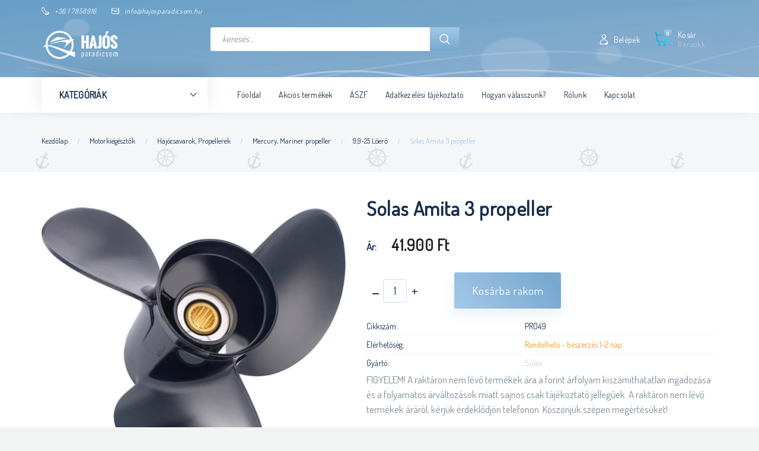

--- FILE ---
content_type: text/html; charset=UTF-8
request_url: https://webaruhaz.hajosparadicsom.hu/motorkiegeszito_propeller_mercury
body_size: 29949
content:
<!DOCTYPE html>
<!--[if lt IE 7]>      <html class="no-js lt-ie10 lt-ie9 lt-ie8 lt-ie7" lang="hu" dir="ltr"> <![endif]-->
<!--[if IE 7]>         <html class="no-js lt-ie10 lt-ie9 lt-ie8" lang="hu" dir="ltr"> <![endif]-->
<!--[if IE 8]>         <html class="no-js lt-ie10 lt-ie9" lang="hu" dir="ltr"> <![endif]-->
<!--[if IE 9]>         <html class="no-js lt-ie10" lang="hu" dir="ltr"> <![endif]-->
<!--[if gt IE 10]><!--> <html class="no-js" lang="hu" dir="ltr"> <!--<![endif]-->
<head>
    <title>Solas Amita 3 propeller - 9,9-25 Lóerő - Hajósbolt, hajózás - hajosparadicsom webáruház</title>
    <meta charset="utf-8">
    <meta name="keywords" content="Solas Amita 3 propeller, 9,9-25 Lóerő, Mercury, Mariner propeller, hajósbolt, hajózás, csónakmotor, halradar, hajófelszerelés, hajósbolt webáruház">
    <meta name="description" content="Solas Amita 3 propeller 41.900 Ft-os kedvező áron a Hajósparadicsom hajósbolt 9,9-25 Lóerő kategóriájában. A termékinformációk megtekintéséhez kattints ide!">
    <meta name="robots" content="index, follow">
    <link rel="image_src" href="https://hajosparadicsom.cdn.shoprenter.hu/custom/hajosparadicsom/image/data/product/solas.jpg.webp?lastmod=1706785101.1662020320">
    <meta property="og:title" content="Solas Amita 3 propeller" />
    <meta property="og:type" content="product" />
    <meta property="og:url" content="https://webaruhaz.hajosparadicsom.hu/motorkiegeszito_propeller_mercury" />
    <meta property="og:image" content="https://hajosparadicsom.cdn.shoprenter.hu/custom/hajosparadicsom/image/cache/w955h500/product/solas.jpg.webp?lastmod=1706785101.1662020320" />
    <meta property="og:description" content="Mercury 9,9-25 Le, 10,3 X 12" />
    <link href="https://hajosparadicsom.cdn.shoprenter.hu/custom/hajosparadicsom/image/data/favicon.ico?lastmod=1499326112.1662020320" rel="icon" />
    <link href="https://hajosparadicsom.cdn.shoprenter.hu/custom/hajosparadicsom/image/data/favicon.ico?lastmod=1499326112.1662020320" rel="apple-touch-icon" />
    <base href="https://webaruhaz.hajosparadicsom.hu:443" />
    <meta name="google-site-verification" content="xSMJi9sClHWiaWKTnY17ZhahvKbMmoKzds29ojB9Trc" />
<meta name="google-site-verification" content="-zu3OYEatuZ2qCirBy-CabEGd-EVS-Ck1EmXI4zCICI" />
<meta name="msvalidate.01" content="B5F2B2800495F4D815D2ACEF2DF25731" />

    <meta name="viewport" content="width=device-width, initial-scale=1">
            <link href="https://webaruhaz.hajosparadicsom.hu/motorkiegeszito_propeller_mercury" rel="canonical">
    
        <link rel="preconnect" href="https://fonts.googleapis.com">
    <link rel="preconnect" href="https://fonts.gstatic.com" crossorigin>
    <link href="https://fonts.googleapis.com/css2?family=Roboto:ital,wght@0,100;0,300;0,400;0,500;0,700;0,900;1,100;1,300;1,400;1,500;1,700;1,900&display=swap" rel="stylesheet">
        
                    
            
            <link rel="stylesheet" href="https://hajosparadicsom.cdn.shoprenter.hu/web/compiled/css/fancybox2.css?v=1768982352" media="screen">
            <link rel="stylesheet" href="https://hajosparadicsom.cdn.shoprenter.hu/custom/hajosparadicsom/catalog/view/theme/losangeles_global/style/1748521539.1564655270.1717572200.1591948503.css?v=null.1662020320" media="screen">
            <link rel="stylesheet" href="https://hajosparadicsom.cdn.shoprenter.hu/custom/hajosparadicsom/catalog/view/theme/losangeles_global/stylesheet/stylesheet.css?v=1591948503" media="screen">
        <script>
        window.nonProductQuality = 80;
    </script>
    <script src="//ajax.googleapis.com/ajax/libs/jquery/1.10.2/jquery.min.js"></script>
    <script>window.jQuery || document.write('<script src="https://hajosparadicsom.cdn.shoprenter.hu/catalog/view/javascript/jquery/jquery-1.10.2.min.js?v=1484139539"><\/script>')</script>
            
    
    
    <!-- Header JavaScript codes -->
            <script src="https://hajosparadicsom.cdn.shoprenter.hu/web/compiled/js/countdown.js?v=1768982351"></script>
                    <script src="https://hajosparadicsom.cdn.shoprenter.hu/web/compiled/js/base.js?v=1768982351"></script>
                    <script src="https://hajosparadicsom.cdn.shoprenter.hu/web/compiled/js/fancybox2.js?v=1768982351"></script>
                    <script src="https://hajosparadicsom.cdn.shoprenter.hu/web/compiled/js/before_starter2_head.js?v=1768982351"></script>
                    <script src="https://hajosparadicsom.cdn.shoprenter.hu/web/compiled/js/before_starter2_productpage.js?v=1768982351"></script>
                    <!-- Header jQuery onLoad scripts -->
    <script>
        window.countdownFormat = '%D:%H:%M:%S';
        //<![CDATA[
        var BASEURL = 'https://webaruhaz.hajosparadicsom.hu';
Currency = {"symbol_left":"","symbol_right":" Ft","decimal_place":0,"decimal_point":",","thousand_point":".","currency":"HUF","value":1};
var ShopRenter = ShopRenter || {}; ShopRenter.product = {"id":1470,"sku":"PR049","currency":"HUF","unitName":"db","price":41900,"name":"Solas Amita 3 propeller","brand":"Solas","currentVariant":[],"parent":{"id":1470,"sku":"PR049","unitName":"db","price":41900,"name":"Solas Amita 3 propeller"}};

        $(document).ready(function(){
        // DOM ready
            
                $('.fancybox').fancybox({
                    maxWidth: 820,
                    maxHeight: 650,
                    afterLoad: function(){
                        wrapCSS = $(this.element).data('fancybox-wrapcss');
                        if(wrapCSS){
                            $('.fancybox-wrap').addClass(wrapCSS);
                        }
                    },
                    helpers: {
                        thumbs: {
                            width: 50,
                            height: 50
                        }
                    }
                });
                $('.fancybox-inline').fancybox({
                    maxWidth: 820,
                    maxHeight: 650,
                    type:'inline'
                });
                

        // /DOM ready
        });
        $(window).load(function(){
        // OnLoad
            

        // /OnLoad
        });
        //]]>
    </script>
    
        <script src="https://hajosparadicsom.cdn.shoprenter.hu/web/compiled/js/vue/manifest.bundle.js?v=1768982348"></script>
<script>
    var ShopRenter = ShopRenter || {};
    ShopRenter.onCartUpdate = function (callable) {
        document.addEventListener('cartChanged', callable)
    };
    ShopRenter.onItemAdd = function (callable) {
        document.addEventListener('AddToCart', callable)
    };
    ShopRenter.onItemDelete = function (callable) {
        document.addEventListener('deleteCart', callable)
    };
    ShopRenter.onSearchResultViewed = function (callable) {
        document.addEventListener('AuroraSearchResultViewed', callable)
    };
    ShopRenter.onSubscribedForNewsletter = function (callable) {
        document.addEventListener('AuroraSubscribedForNewsletter', callable)
    };
    ShopRenter.onCheckoutInitiated = function (callable) {
        document.addEventListener('AuroraCheckoutInitiated', callable)
    };
    ShopRenter.onCheckoutShippingInfoAdded = function (callable) {
        document.addEventListener('AuroraCheckoutShippingInfoAdded', callable)
    };
    ShopRenter.onCheckoutPaymentInfoAdded = function (callable) {
        document.addEventListener('AuroraCheckoutPaymentInfoAdded', callable)
    };
    ShopRenter.onCheckoutOrderConfirmed = function (callable) {
        document.addEventListener('AuroraCheckoutOrderConfirmed', callable)
    };
    ShopRenter.onCheckoutOrderPaid = function (callable) {
        document.addEventListener('AuroraOrderPaid', callable)
    };
    ShopRenter.onCheckoutOrderPaidUnsuccessful = function (callable) {
        document.addEventListener('AuroraOrderPaidUnsuccessful', callable)
    };
    ShopRenter.onProductPageViewed = function (callable) {
        document.addEventListener('AuroraProductPageViewed', callable)
    };
    ShopRenter.onMarketingConsentChanged = function (callable) {
        document.addEventListener('AuroraMarketingConsentChanged', callable)
    };
    ShopRenter.onCustomerRegistered = function (callable) {
        document.addEventListener('AuroraCustomerRegistered', callable)
    };
    ShopRenter.onCustomerLoggedIn = function (callable) {
        document.addEventListener('AuroraCustomerLoggedIn', callable)
    };
    ShopRenter.onCustomerUpdated = function (callable) {
        document.addEventListener('AuroraCustomerUpdated', callable)
    };
    ShopRenter.onCartPageViewed = function (callable) {
        document.addEventListener('AuroraCartPageViewed', callable)
    };
    ShopRenter.customer = {"userId":0,"userClientIP":"3.17.156.173","userGroupId":8,"customerGroupTaxMode":"gross","customerGroupPriceMode":"only_gross","email":"","phoneNumber":"","name":{"firstName":"","lastName":""}};
    ShopRenter.theme = {"name":"losangeles_global","family":"losangeles","parent":"bootstrap"};
    ShopRenter.shop = {"name":"hajosparadicsom","locale":"hu","currency":{"code":"HUF","rate":1},"domain":"hajosparadicsom.myshoprenter.hu"};
    ShopRenter.page = {"route":"product\/product","queryString":"motorkiegeszito_propeller_mercury"};

    ShopRenter.formSubmit = function (form, callback) {
        callback();
    };

    let loadedAsyncScriptCount = 0;
    function asyncScriptLoaded(position) {
        loadedAsyncScriptCount++;
        if (position === 'body') {
            if (document.querySelectorAll('.async-script-tag').length === loadedAsyncScriptCount) {
                if (/complete|interactive|loaded/.test(document.readyState)) {
                    document.dispatchEvent(new CustomEvent('asyncScriptsLoaded', {}));
                } else {
                    document.addEventListener('DOMContentLoaded', () => {
                        document.dispatchEvent(new CustomEvent('asyncScriptsLoaded', {}));
                    });
                }
            }
        }
    }
</script>

            <script type="text/javascript" async class="async-script-tag" onload="asyncScriptLoaded('header')" src="https://onsite.optimonk.com/script.js?account=200"></script>
    
                    <script type="text/javascript" src="https://hajosparadicsom.cdn.shoprenter.hu/web/compiled/js/vue/customerEventDispatcher.bundle.js?v=1768982348"></script>




    
    
                
            
            
            
            <script type="text/javascript"src="https://hajosparadicsom.cdn.shoprenter.hu/web/compiled/js/vue/dataLayer.bundle.js?v=1768982348"></script>
            
            
            
            
    
</head>

<body id="body" class="bootstrap-body page-body flypage_body body-pathway-inside desktop-device-body body-pathway-inside losangeles_global-body" role="document">
            
    
<div id="fb-root"></div>
<script>(function (d, s, id) {
        var js, fjs = d.getElementsByTagName(s)[0];
        if (d.getElementById(id)) return;
        js = d.createElement(s);
        js.id = id;
        js.src = "//connect.facebook.net/hu_HU/sdk/xfbml.customerchat.js#xfbml=1&version=v2.12&autoLogAppEvents=1";
        fjs.parentNode.insertBefore(js, fjs);
    }(document, "script", "facebook-jssdk"));
</script>



            
    
                <!-- cached -->




        







    
    
<link media="screen and (max-width: 992px)" rel="stylesheet" href="https://hajosparadicsom.cdn.shoprenter.hu/catalog/view/javascript/jquery/jquery-mmenu/dist/css/jquery.mmenu.all.css?v=1484139539">
<script src="https://cdnjs.cloudflare.com/ajax/libs/jQuery.mmenu/7.0.0/jquery.mmenu.all.js"></script>
<script src="https://cdnjs.cloudflare.com/ajax/libs/jQuery.mmenu/7.0.0/addons/counters/jquery.mmenu.counters.js"></script>

<link rel="stylesheet" href="https://cdnjs.cloudflare.com/ajax/libs/jQuery.mmenu/7.0.0/jquery.mmenu.css" />
<link rel="stylesheet" href="https://cdnjs.cloudflare.com/ajax/libs/jQuery.mmenu/7.0.0/addons/counters/jquery.mmenu.counters.css" />
<link rel="stylesheet" href="https://cdnjs.cloudflare.com/ajax/libs/jQuery.mmenu/7.0.0/extensions/effects/jquery.mmenu.effects.css" />
<link rel="stylesheet" href="https://cdnjs.cloudflare.com/ajax/libs/jQuery.mmenu/7.0.0/extensions/borderstyle/jquery.mmenu.borderstyle.css" />
<link rel="stylesheet" href="https://cdnjs.cloudflare.com/ajax/libs/jQuery.mmenu/7.0.0/extensions/positioning/jquery.mmenu.positioning.css" />

<script src="https://hajosparadicsom.cdn.shoprenter.hu/catalog/view/javascript/jquery/product_count_in_cart.js?v=1530610005"></script>

<script>
    $(document).ready(function(){var $mmenu=$('#menu-nav').mmenu({navbar:{title:'Menü',add:'Menü'},extensions:["left","border-full","fx-panels-slide-100","fx-menu-slide","fx-listitems-slide"],counters:true});var $hamburgerIcon=$("#hamburger-icon");var menuAPI=$mmenu.data("mmenu");$hamburgerIcon.on("click",function(){menuAPI.open();});menuAPI.bind("open:finish",function(){setTimeout(function(){$hamburgerIcon.addClass("is-active");},100);});menuAPI.bind("close:finish",function(){setTimeout(function(){$hamburgerIcon.removeClass("is-active");},100);});function setLanguagesMobile(type){$('.'+type+'-change-mobile').click(function(e){e.preventDefault();$('#'+type+'_value_mobile').attr('value',$(this).data('value'));$('#mobile_'+type+'_form').submit();});}
setLanguagesMobile('language');setLanguagesMobile('currency');});</script>

<form action="index.php" method="post" enctype="multipart/form-data" id="mobile_currency_form">
    <input id="currency_value_mobile" type="hidden" value="" name="currency_id"/>
</form>

<form action="index.php" method="post" enctype="multipart/form-data" id="mobile_language_form">
    <input id="language_value_mobile" type="hidden" value="" name="language_code"/>
</form>


<div id="menu-nav">
    <ul>
                                        <li class="mm-title mm-group-title"><span><i class="sr-icon-list"></i> Menüpontok</span></li>
    
                            <li class="informations-mobile-menu-item">
                <a href="https://webaruhaz.hajosparadicsom.hu/vasarlasi_feltetelek" target="_self">ÁSZF</a>
                            </li>
                    <li class="informations-mobile-menu-item">
                <a href="https://webaruhaz.hajosparadicsom.hu/adatvedelmi_nyilatkozat_3" target="_self">Adatkezelési tájékoztató</a>
                            </li>
            
        
        
                            <li class="mm-title mm-group-title"><span><i class="sr-icon-user"></i> Belépés és Regisztráció</span></li>
            <li class="customer-mobile-menu-item">
                <a href="index.php?route=account/login">Belépek</a>
            </li>
            <li class="customer-mobile-menu-item">
                <a href="index.php?route=account/create">Regisztrálok</a>
            </li>
            

                        <li class="mm-title mm-group-title"><span><i class="sr-icon-tags"></i> Kategóriák</span></li>
    
    <li>
    <a href="https://webaruhaz.hajosparadicsom.hu/hajofelszereles_133">            <div class="category-list-link-text">Hajófelszerelés</div>
        </a>
            <ul><li>
    <a href="https://webaruhaz.hajosparadicsom.hu/hajofelszereles_133/navigacios_fenyek_134">            Navigációs fények
        </a>
            <ul><li>
    <a href="https://webaruhaz.hajosparadicsom.hu/hajofelszereles_133/navigacios_fenyek_134/horgonylampa_360-os_feny_448">            Horgonylámpa, 360°-os fény
        </a>
    </li><li>
    <a href="https://webaruhaz.hajosparadicsom.hu/hajofelszereles_133/navigacios_fenyek_134/navigacios_fenyek_pozicio_fenyek_450">            Navigációs fények, pozíció fények
        </a>
    </li><li>
    <a href="https://webaruhaz.hajosparadicsom.hu/hajofelszereles_133/navigacios_fenyek_134/egyeb_fenyek_kezi_lampak_454">            Egyéb fények, kézi lámpák
        </a>
    </li></ul>
    </li><li>
    <a href="https://webaruhaz.hajosparadicsom.hu/hajofelszereles_133/horgony">            Horgonyok
        </a>
            <ul><li>
    <a href="https://webaruhaz.hajosparadicsom.hu/hajofelszereles_133/horgony/horgonyok_339">            Horgonyok
        </a>
            <ul><li>
    <a href="https://webaruhaz.hajosparadicsom.hu/hajofelszereles_133/horgony/horgonyok_339/negykapas_horgony_369">            Négykapás horgony 
        </a>
    </li><li>
    <a href="https://webaruhaz.hajosparadicsom.hu/hajofelszereles_133/horgony/horgonyok_339/danforth_horgony_370">            Danforth horgony
        </a>
    </li><li>
    <a href="https://webaruhaz.hajosparadicsom.hu/hajofelszereles_133/horgony/horgonyok_339/pvc_bevonatu_horgony_341">            PVC bevonatú horgony
        </a>
    </li><li>
    <a href="https://webaruhaz.hajosparadicsom.hu/hajofelszereles_133/horgony/horgonyok_339/bruce_horgony_371">            Bruce horgony
        </a>
    </li><li>
    <a href="https://webaruhaz.hajosparadicsom.hu/hajofelszereles_133/horgony/horgonyok_339/cqr_horgony_372">            CQR horgony
        </a>
    </li><li>
    <a href="https://webaruhaz.hajosparadicsom.hu/hajofelszereles_133/horgony/horgonyok_339/parti_horgony_424">            Parti horgony
        </a>
    </li><li>
    <a href="https://webaruhaz.hajosparadicsom.hu/hajofelszereles_133/horgony/horgonyok_339/szetszedheto_horgony_374">            Szétszedhető horgony
        </a>
    </li></ul>
    </li><li>
    <a href="https://webaruhaz.hajosparadicsom.hu/hajofelszereles_133/horgony/horgony_tartozekok_342">            Horgony tartozékok
        </a>
    </li><li>
    <a href="https://webaruhaz.hajosparadicsom.hu/hajofelszereles_133/horgony/horgonylanc_373">            Horgonylánc
        </a>
    </li></ul>
    </li><li>
    <a href="https://webaruhaz.hajosparadicsom.hu/hajofelszereles_133/horgonycsorlok_334">            Csörlők
        </a>
            <ul><li>
    <a href="https://webaruhaz.hajosparadicsom.hu/hajofelszereles_133/horgonycsorlok_334/hajocsorlo_357">            Utánfutó csörlő
        </a>
    </li><li>
    <a href="https://webaruhaz.hajosparadicsom.hu/hajofelszereles_133/horgonycsorlok_334/horgonycsorlo_358">            Horgonycsörlő
        </a>
    </li><li>
    <a href="https://webaruhaz.hajosparadicsom.hu/hajofelszereles_133/horgonycsorlok_334/csorlo_tartozekok_359">            Csörlő tartozékok
        </a>
    </li><li>
    <a href="https://webaruhaz.hajosparadicsom.hu/hajofelszereles_133/horgonycsorlok_334/horgony_orrcsiga_422">            Horgony orrcsiga
        </a>
    </li></ul>
    </li><li>
    <a href="https://webaruhaz.hajosparadicsom.hu/hajofelszereles_133/hangjelzo_keszulekek_136">            Hangjelző készülékek
        </a>
    </li><li>
    <a href="https://webaruhaz.hajosparadicsom.hu/hajofelszereles_133/fenderek_es_bojak_137">            Fenderek, bóják, ütközők
        </a>
            <ul><li>
    <a href="https://webaruhaz.hajosparadicsom.hu/hajofelszereles_133/fenderek_es_bojak_137/fender_343">            Fender
        </a>
    </li><li>
    <a href="https://webaruhaz.hajosparadicsom.hu/hajofelszereles_133/fenderek_es_bojak_137/bojak_344">            Bóják
        </a>
    </li><li>
    <a href="https://webaruhaz.hajosparadicsom.hu/hajofelszereles_133/fenderek_es_bojak_137/kikoto_utkozo_345">            Kikötő ütköző
        </a>
    </li><li>
    <a href="https://webaruhaz.hajosparadicsom.hu/hajofelszereles_133/fenderek_es_bojak_137/fenderhuzat_420">            Fender és bója huzat
        </a>
    </li></ul>
    </li><li>
    <a href="https://webaruhaz.hajosparadicsom.hu/hajofelszereles_133/szapolyok_138">            Szapolyok
        </a>
    </li><li>
    <a href="https://webaruhaz.hajosparadicsom.hu/hajofelszereles_133/evezok_139">            Evezők
        </a>
    </li><li>
    <a href="https://webaruhaz.hajosparadicsom.hu/hajofelszereles_133/szivattyuk_140">            Fenékvíz szivattyúk
        </a>
    </li><li>
    <a href="https://webaruhaz.hajosparadicsom.hu/hajofelszereles_133/lobogok_es_tartok_141">            Lobogók és tartók
        </a>
    </li><li>
    <a href="https://webaruhaz.hajosparadicsom.hu/hajofelszereles_133/szellozok_142">            Szellőzők
        </a>
    </li><li>
    <a href="https://webaruhaz.hajosparadicsom.hu/hajofelszereles_133/tarolorekeszek_dobozok_143">            Tárolórekeszek, dobozok
        </a>
    </li><li>
    <a href="https://webaruhaz.hajosparadicsom.hu/hajofelszereles_133/csaklyak_144">            Csáklyák
        </a>
    </li><li>
    <a href="https://webaruhaz.hajosparadicsom.hu/hajofelszereles_133/kereso_fenyek_221">            Kereső fények, kabin lámpák, speciális fények
        </a>
    </li><li>
    <a href="https://webaruhaz.hajosparadicsom.hu/hajofelszereles_133/bikak_151">            Bikák
        </a>
    </li><li>
    <a href="https://webaruhaz.hajosparadicsom.hu/hajofelszereles_133/kormanyallas_222">            Kormányállás, ülés
        </a>
    </li><li>
    <a href="https://webaruhaz.hajosparadicsom.hu/hajofelszereles_133/vizleereszto_dugok_189">            Vízleeresztő dugók
        </a>
    </li><li>
    <a href="https://webaruhaz.hajosparadicsom.hu/hajofelszereles_133/kotelrugok_195">            Kötélrugók
        </a>
    </li><li>
    <a href="https://webaruhaz.hajosparadicsom.hu/hajofelszereles_133/hajoletrak_201">            Hajólétrák, hidak
        </a>
    </li><li>
    <a href="https://webaruhaz.hajosparadicsom.hu/hajofelszereles_133/fekete_gomb_es_kup_208">            Fekete gömb és kúp
        </a>
    </li><li>
    <a href="https://webaruhaz.hajosparadicsom.hu/hajofelszereles_133/kapcsolok_kapcsolotablak_203">            Kapcsolók, kapcsolótáblák, biztosíték
        </a>
    </li><li>
    <a href="https://webaruhaz.hajosparadicsom.hu/hajofelszereles_133/gorgok_279">            Görgők
        </a>
    </li><li>
    <a href="https://webaruhaz.hajosparadicsom.hu/hajofelszereles_133/ablakok_335">            Ablakok, asztalok
        </a>
    </li><li>
    <a href="https://webaruhaz.hajosparadicsom.hu/hajofelszereles_133/csuszasgatlok_351">            Csúszásgátlók
        </a>
    </li><li>
    <a href="https://webaruhaz.hajosparadicsom.hu/hajofelszereles_133/egyeb_felszereles_210">            Egyéb felszerelés
        </a>
    </li></ul>
    </li><li>
    <a href="https://webaruhaz.hajosparadicsom.hu/csonakmotor">            <div class="category-list-link-text">Csónakmotor</div>
        </a>
            <ul><li>
    <a href="https://webaruhaz.hajosparadicsom.hu/csonakmotor/csonakmotor_robbanomotor">            Robbanómotor
        </a>
    </li><li>
    <a href="https://webaruhaz.hajosparadicsom.hu/csonakmotor/csonakmotor_elektromos_motor">            Elektromos csónakmotor
        </a>
            <ul><li>
    <a href="https://webaruhaz.hajosparadicsom.hu/csonakmotor/csonakmotor_elektromos_motor/csonakmotor_elektromos_motor_28-40lbs-ig">            28 - 40 lbs-ig
        </a>
    </li><li>
    <a href="https://webaruhaz.hajosparadicsom.hu/csonakmotor/csonakmotor_elektromos_motor/csonakmotor_elektromos_motor_40-50lbs-ig">            40 - 50 lbs-ig
        </a>
    </li><li>
    <a href="https://webaruhaz.hajosparadicsom.hu/csonakmotor/csonakmotor_elektromos_motor/csonakmotor_eletromos_motor_50-80lbs-ig">            50 - 80 lbs-ig
        </a>
    </li><li>
    <a href="https://webaruhaz.hajosparadicsom.hu/csonakmotor/csonakmotor_elektromos_motor/csonakmotor_elektromos_motor_80lbs-tol">            80 lbs-tól
        </a>
    </li><li>
    <a href="https://webaruhaz.hajosparadicsom.hu/csonakmotor/csonakmotor_elektromos_motor/elektromos_csonakmotor_csomagok_326">            Elektromos csónakmotor csomagok
        </a>
    </li><li>
    <a href="https://webaruhaz.hajosparadicsom.hu/csonakmotor/csonakmotor_elektromos_motor/one-boat_network_rendszer_minn_kota-humminbird_400">            One-Boat Network rendszer, Minn Kota-Humminbird
        </a>
            <ul><li>
    <a href="https://webaruhaz.hajosparadicsom.hu/csonakmotor/csonakmotor_elektromos_motor/one-boat_network_rendszer_minn_kota-humminbird_400/minn_kota_horgony_leszurokaro_405">            Minn Kota horgony (leszúrókaró)
        </a>
    </li><li>
    <a href="https://webaruhaz.hajosparadicsom.hu/csonakmotor/csonakmotor_elektromos_motor/one-boat_network_rendszer_minn_kota-humminbird_400/minn_kota_orrmotorok_407">            Minn Kota orrmotorok
        </a>
    </li><li>
    <a href="https://webaruhaz.hajosparadicsom.hu/csonakmotor/csonakmotor_elektromos_motor/one-boat_network_rendszer_minn_kota-humminbird_400/minn_kota_taviranyitok_402">            Minn Kota távirányítók
        </a>
    </li><li>
    <a href="https://webaruhaz.hajosparadicsom.hu/csonakmotor/csonakmotor_elektromos_motor/one-boat_network_rendszer_minn_kota-humminbird_400/one-boat_network_kiegeszitok_tartozekok_408">            One-Boat Network kiegészítők, tartozékok
        </a>
    </li></ul>
    </li></ul>
    </li><li>
    <a href="https://webaruhaz.hajosparadicsom.hu/csonakmotor/orrsugar_hajtomuvek_365">            Orrsugár hajtóművek
        </a>
    </li><li>
    <a href="https://webaruhaz.hajosparadicsom.hu/csonakmotor/evinrude_johnson_csonakmotor_tartozekok_354">            Evinrude Johnson csónakmotor tartozékok 
        </a>
    </li><li>
    <a href="https://webaruhaz.hajosparadicsom.hu/csonakmotor/csonakmotor_elektomos_motor_tartozekok">            Elektromos motor tartozékok
        </a>
    </li><li>
    <a href="https://webaruhaz.hajosparadicsom.hu/csonakmotor/minn_kota_alkatreszek_323">            Minn Kota alkatrészek
        </a>
    </li><li>
    <a href="https://webaruhaz.hajosparadicsom.hu/csonakmotor/impellerek_vizplapatok_391">            Impellerek, vízplapátok
        </a>
    </li></ul>
    </li><li>
    <a href="https://webaruhaz.hajosparadicsom.hu/mentofelszereles_122">            <div class="category-list-link-text">Mentőfelszerelés</div>
        </a>
            <ul><li>
    <a href="https://webaruhaz.hajosparadicsom.hu/mentofelszereles_122/automata_mentomelleny_124">            Automata mentőmellény
        </a>
    </li><li>
    <a href="https://webaruhaz.hajosparadicsom.hu/mentofelszereles_122/mentomelleny_123">            Mentőmellény
        </a>
    </li><li>
    <a href="https://webaruhaz.hajosparadicsom.hu/mentofelszereles_122/mentogyuru_125">            Mentőgyűrű, mentőpatkó
        </a>
    </li><li>
    <a href="https://webaruhaz.hajosparadicsom.hu/mentofelszereles_122/poroltok_190">            Poroltók
        </a>
    </li><li>
    <a href="https://webaruhaz.hajosparadicsom.hu/mentofelszereles_122/elsosegely_felszereles_268">            Elsősegély felszerelés
        </a>
    </li><li>
    <a href="https://webaruhaz.hajosparadicsom.hu/mentofelszereles_122/mentotutaj_356">            Mentőtutaj
        </a>
    </li><li>
    <a href="https://webaruhaz.hajosparadicsom.hu/mentofelszereles_122/veszjelzok_127">            Vészjelzők
        </a>
    </li><li>
    <a href="https://webaruhaz.hajosparadicsom.hu/mentofelszereles_122/egyeb_mentofelszereles_438">            Egyéb mentőfelszerelés
        </a>
    </li></ul>
    </li><li>
    <a href="https://webaruhaz.hajosparadicsom.hu/halradar">            <div class="category-list-link-text">Halradar</div>
        </a>
            <ul><li>
    <a href="https://webaruhaz.hajosparadicsom.hu/halradar/halradar_csomagok_116">            Halradar csomagok
        </a>
    </li><li>
    <a href="https://webaruhaz.hajosparadicsom.hu/halradar/halradar_50-100ezerig">            50 - 100 ezer forintig
        </a>
    </li><li>
    <a href="https://webaruhaz.hajosparadicsom.hu/halradar/halradar_100-200ezerig">            100 - 200 ezer forintig
        </a>
    </li><li>
    <a href="https://webaruhaz.hajosparadicsom.hu/halradar/halradar_200-600ezerig">            200 - 600 ezer forintig
        </a>
    </li><li>
    <a href="https://webaruhaz.hajosparadicsom.hu/halradar/halradar_600ezertől">            600 ezer forinttól
        </a>
    </li><li>
    <a href="https://webaruhaz.hajosparadicsom.hu/halradar/halradar_humminbird_tartozékok">            Humminbird tartozék
        </a>
    </li><li>
    <a href="https://webaruhaz.hajosparadicsom.hu/halradar/humminbird_terkepek_324">            Humminbird térképek, szoftverek
        </a>
    </li><li>
    <a href="https://webaruhaz.hajosparadicsom.hu/halradar/halradar_berles">            Halradar bérlés
        </a>
    </li></ul>
    </li><li>
    <a href="https://webaruhaz.hajosparadicsom.hu/kotelezo_felszerelesek_415">            <div class="category-list-link-text">Kötelező felszerelések</div>
        </a>
            <ul><li>
    <a href="https://webaruhaz.hajosparadicsom.hu/kotelezo_felszerelesek_415/mentoeszkoz_215">            Mentőeszköz
        </a>
    </li><li>
    <a href="https://webaruhaz.hajosparadicsom.hu/kotelezo_felszerelesek_415/horgonyok_213">            Horgonyok
        </a>
    </li><li>
    <a href="https://webaruhaz.hajosparadicsom.hu/kotelezo_felszerelesek_415/kotel_214">            Kötél
        </a>
    </li><li>
    <a href="https://webaruhaz.hajosparadicsom.hu/kotelezo_felszerelesek_415/csaklyak_217">            Csáklyák
        </a>
    </li><li>
    <a href="https://webaruhaz.hajosparadicsom.hu/kotelezo_felszerelesek_415/tuzolto_keszulek_216">            Tűzoltó készülék
        </a>
    </li><li>
    <a href="https://webaruhaz.hajosparadicsom.hu/kotelezo_felszerelesek_415/hangjelzo_keszulekek_218">            Hangjelző készülékek
        </a>
    </li><li>
    <a href="https://webaruhaz.hajosparadicsom.hu/kotelezo_felszerelesek_415/navigacios_fenyek_220">            Navigációs fények
        </a>
    </li><li>
    <a href="https://webaruhaz.hajosparadicsom.hu/kotelezo_felszerelesek_415/furdoletra_219">            <b>Fürdőlétra</b>
        </a>
    </li><li>
    <a href="https://webaruhaz.hajosparadicsom.hu/kotelezo_felszerelesek_415/evezok_223">            Evezők
        </a>
    </li><li>
    <a href="https://webaruhaz.hajosparadicsom.hu/kotelezo_felszerelesek_415/azonosito_jelek_224">            Azonosító jelek
        </a>
    </li><li>
    <a href="https://webaruhaz.hajosparadicsom.hu/kotelezo_felszerelesek_415/tengeri_kotelezo_felszerelesek_440">            Tengeri kötelező felszerelések
        </a>
    </li></ul>
    </li><li>
    <a href="https://webaruhaz.hajosparadicsom.hu/motorkiegesztok_145">            <div class="category-list-link-text">Motorkiegésztők</div>
        </a>
            <ul><li>
    <a href="https://webaruhaz.hajosparadicsom.hu/motorkiegesztok_145/kormanymuvek_146">            Kormányművek
        </a>
    </li><li>
    <a href="https://webaruhaz.hajosparadicsom.hu/motorkiegesztok_145/kormanykerekek_147">            Kormánykerekek
        </a>
    </li><li>
    <a href="https://webaruhaz.hajosparadicsom.hu/motorkiegesztok_145/kormanybovden_148">            Kormánybovden
        </a>
    </li><li>
    <a href="https://webaruhaz.hajosparadicsom.hu/motorkiegesztok_145/gaz_valto_bovden_149">            Gáz-váltóbovden
        </a>
    </li><li>
    <a href="https://webaruhaz.hajosparadicsom.hu/motorkiegesztok_145/bovden_bekotok_152">            Bovden bekötők
        </a>
    </li><li>
    <a href="https://webaruhaz.hajosparadicsom.hu/motorkiegesztok_145/taviranyitok_150">            Távirányítók
        </a>
    </li><li>
    <a href="https://webaruhaz.hajosparadicsom.hu/motorkiegesztok_145/rezgescsillapitok_188">            Rezgéscsillapítók
        </a>
    </li><li>
    <a href="https://webaruhaz.hajosparadicsom.hu/motorkiegesztok_145/muszerek_209">            Hajóműszerek
        </a>
    </li><li>
    <a href="https://webaruhaz.hajosparadicsom.hu/motorkiegesztok_145/motoratmosok_193">            Motorátmosók, anódok
        </a>
    </li><li>
    <a href="https://webaruhaz.hajosparadicsom.hu/motorkiegesztok_145/veszleallitok_198">            Vészleállítók
        </a>
    </li><li>
    <a href="https://webaruhaz.hajosparadicsom.hu/motorkiegesztok_145/motortartok_200">            Motortartók, szállítók
        </a>
    </li><li>
    <a href="https://webaruhaz.hajosparadicsom.hu/motorkiegesztok_145/propeller_vedo_336">            Biztonság
        </a>
    </li><li>
    <a href="https://webaruhaz.hajosparadicsom.hu/motorkiegesztok_145/hajocsavar_propeller_227">            Hajócsavarok, Propellerek
        </a>
            <ul><li>
    <a href="https://webaruhaz.hajosparadicsom.hu/motorkiegesztok_145/hajocsavar_propeller_227/tohatsu_propeller_234">            Tohatsu propeller
        </a>
            <ul><li>
    <a href="https://webaruhaz.hajosparadicsom.hu/motorkiegesztok_145/hajocsavar_propeller_227/tohatsu_propeller_234/25_33_loero_248">            2,5-3,3 Lóerő
        </a>
    </li><li>
    <a href="https://webaruhaz.hajosparadicsom.hu/motorkiegesztok_145/hajocsavar_propeller_227/tohatsu_propeller_234/4_6_loero_249">            4-6 Lóerő
        </a>
    </li><li>
    <a href="https://webaruhaz.hajosparadicsom.hu/motorkiegesztok_145/hajocsavar_propeller_227/tohatsu_propeller_234/8_98_loero_250">            8-9,8 Lóerő
        </a>
    </li><li>
    <a href="https://webaruhaz.hajosparadicsom.hu/motorkiegesztok_145/hajocsavar_propeller_227/tohatsu_propeller_234/99_18_loero_251">            9,9-20 Lóerő
        </a>
    </li><li>
    <a href="https://webaruhaz.hajosparadicsom.hu/motorkiegesztok_145/hajocsavar_propeller_227/tohatsu_propeller_234/25_30_loero_252">            25-30 Lóerő
        </a>
    </li><li>
    <a href="https://webaruhaz.hajosparadicsom.hu/motorkiegesztok_145/hajocsavar_propeller_227/tohatsu_propeller_234/35_70_loero_253">            35-70 Lóerő
        </a>
    </li><li>
    <a href="https://webaruhaz.hajosparadicsom.hu/motorkiegesztok_145/hajocsavar_propeller_227/tohatsu_propeller_234/60_140_loero_254">            60-140 Lóerő
        </a>
    </li></ul>
    </li><li>
    <a href="https://webaruhaz.hajosparadicsom.hu/motorkiegesztok_145/hajocsavar_propeller_227/yamaha_propellerek_228">            Yamaha propellerek
        </a>
            <ul><li>
    <a href="https://webaruhaz.hajosparadicsom.hu/motorkiegesztok_145/hajocsavar_propeller_227/yamaha_propellerek_228/4_5_loero_237">            4-5 Lóerő
        </a>
    </li><li>
    <a href="https://webaruhaz.hajosparadicsom.hu/motorkiegesztok_145/hajocsavar_propeller_227/yamaha_propellerek_228/4_6_loero_236">            6-9,9 Lóerő
        </a>
    </li><li>
    <a href="https://webaruhaz.hajosparadicsom.hu/motorkiegesztok_145/hajocsavar_propeller_227/yamaha_propellerek_228/99_20loero_238">            9,9-20 Lóerő
        </a>
    </li><li>
    <a href="https://webaruhaz.hajosparadicsom.hu/motorkiegesztok_145/hajocsavar_propeller_227/yamaha_propellerek_228/20_30_loero_239">            20-30 Lóerő
        </a>
    </li><li>
    <a href="https://webaruhaz.hajosparadicsom.hu/motorkiegesztok_145/hajocsavar_propeller_227/yamaha_propellerek_228/40_60_loero_240">            40-60 Lóerő
        </a>
    </li><li>
    <a href="https://webaruhaz.hajosparadicsom.hu/motorkiegesztok_145/hajocsavar_propeller_227/yamaha_propellerek_228/60_130_loero_241">            60-130 Lóerő
        </a>
    </li></ul>
    </li><li>
    <a href="https://webaruhaz.hajosparadicsom.hu/motorkiegesztok_145/hajocsavar_propeller_227/mercury_mariner_propeller_229">            Mercury, Mariner propeller
        </a>
            <ul><li>
    <a href="https://webaruhaz.hajosparadicsom.hu/motorkiegesztok_145/hajocsavar_propeller_227/mercury_mariner_propeller_229/25_33_loero_242">            2,5-3,3 Lóerő
        </a>
    </li><li>
    <a href="https://webaruhaz.hajosparadicsom.hu/motorkiegesztok_145/hajocsavar_propeller_227/mercury_mariner_propeller_229/4_6_loero_243">            4-6 Lóerő
        </a>
    </li><li>
    <a href="https://webaruhaz.hajosparadicsom.hu/motorkiegesztok_145/hajocsavar_propeller_227/mercury_mariner_propeller_229/6_15_loero_244">            6-15 Lóerő
        </a>
    </li><li>
    <a href="https://webaruhaz.hajosparadicsom.hu/motorkiegesztok_145/hajocsavar_propeller_227/mercury_mariner_propeller_229/99_25_loero_245">            9,9-25 Lóerő
        </a>
    </li><li>
    <a href="https://webaruhaz.hajosparadicsom.hu/motorkiegesztok_145/hajocsavar_propeller_227/mercury_mariner_propeller_229/25_70_loero_246">            25-70 Lóerő
        </a>
    </li><li>
    <a href="https://webaruhaz.hajosparadicsom.hu/motorkiegesztok_145/hajocsavar_propeller_227/mercury_mariner_propeller_229/60_140_loero_247">            60-140 Lóerő
        </a>
    </li></ul>
    </li><li>
    <a href="https://webaruhaz.hajosparadicsom.hu/motorkiegesztok_145/hajocsavar_propeller_227/mercruiser_propeller_230">            Mercruiser propeller
        </a>
            <ul><li>
    <a href="https://webaruhaz.hajosparadicsom.hu/motorkiegesztok_145/hajocsavar_propeller_227/mercruiser_propeller_230/alpha_one_255">            Alpha One,Bravo one
        </a>
    </li><li>
    <a href="https://webaruhaz.hajosparadicsom.hu/motorkiegesztok_145/hajocsavar_propeller_227/mercruiser_propeller_230/bravo_two_256">            Bravo Two
        </a>
    </li></ul>
    </li><li>
    <a href="https://webaruhaz.hajosparadicsom.hu/motorkiegesztok_145/hajocsavar_propeller_227/volvo_penta_propeller_231">            Volvo Penta, OMC propeller
        </a>
    </li><li>
    <a href="https://webaruhaz.hajosparadicsom.hu/motorkiegesztok_145/hajocsavar_propeller_227/honda_propeller_232">            Honda Propeller
        </a>
            <ul><li>
    <a href="https://webaruhaz.hajosparadicsom.hu/motorkiegesztok_145/hajocsavar_propeller_227/honda_propeller_232/8_20_loero_257">            8-20 Lóerő
        </a>
    </li><li>
    <a href="https://webaruhaz.hajosparadicsom.hu/motorkiegesztok_145/hajocsavar_propeller_227/honda_propeller_232/25_30_loero_258">            25-30 Lóerő
        </a>
    </li><li>
    <a href="https://webaruhaz.hajosparadicsom.hu/motorkiegesztok_145/hajocsavar_propeller_227/honda_propeller_232/35_50_loero_259">            35-50 Lóerő
        </a>
    </li><li>
    <a href="https://webaruhaz.hajosparadicsom.hu/motorkiegesztok_145/hajocsavar_propeller_227/honda_propeller_232/75_130_loero_260">            75-130 Lóerő
        </a>
    </li></ul>
    </li><li>
    <a href="https://webaruhaz.hajosparadicsom.hu/motorkiegesztok_145/hajocsavar_propeller_227/suzuki_propeller_233">            Suzuki propeller
        </a>
            <ul><li>
    <a href="https://webaruhaz.hajosparadicsom.hu/motorkiegesztok_145/hajocsavar_propeller_227/suzuki_propeller_233/99_15_loero_261">            9,9-20 Lóerő
        </a>
    </li><li>
    <a href="https://webaruhaz.hajosparadicsom.hu/motorkiegesztok_145/hajocsavar_propeller_227/suzuki_propeller_233/20_30_loero_262">            25-30 Lóerő
        </a>
    </li><li>
    <a href="https://webaruhaz.hajosparadicsom.hu/motorkiegesztok_145/hajocsavar_propeller_227/suzuki_propeller_233/40_65_loero_263">            40-65 Lóerő
        </a>
    </li><li>
    <a href="https://webaruhaz.hajosparadicsom.hu/motorkiegesztok_145/hajocsavar_propeller_227/suzuki_propeller_233/60_140_loero_264">            60-140 Lóerő
        </a>
    </li></ul>
    </li><li>
    <a href="https://webaruhaz.hajosparadicsom.hu/motorkiegesztok_145/hajocsavar_propeller_227/johnson_evinrude_propeller_235">            Johnson-Evinrude propeller
        </a>
            <ul><li>
    <a href="https://webaruhaz.hajosparadicsom.hu/motorkiegesztok_145/hajocsavar_propeller_227/johnson_evinrude_propeller_235/35_loero_393">            3,5 Lóerő
        </a>
    </li><li>
    <a href="https://webaruhaz.hajosparadicsom.hu/motorkiegesztok_145/hajocsavar_propeller_227/johnson_evinrude_propeller_235/8-15_loero_368">            8-15 Lóerő
        </a>
    </li><li>
    <a href="https://webaruhaz.hajosparadicsom.hu/motorkiegesztok_145/hajocsavar_propeller_227/johnson_evinrude_propeller_235/15-35_loero_367">            15-35 Lóerő
        </a>
    </li><li>
    <a href="https://webaruhaz.hajosparadicsom.hu/motorkiegesztok_145/hajocsavar_propeller_227/johnson_evinrude_propeller_235/45_140_loero_265">            45-140 Lóerő
        </a>
    </li><li>
    <a href="https://webaruhaz.hajosparadicsom.hu/motorkiegesztok_145/hajocsavar_propeller_227/johnson_evinrude_propeller_235/90_300_loero_266">            90-300 Lóerő
        </a>
    </li></ul>
    </li></ul>
    </li><li>
    <a href="https://webaruhaz.hajosparadicsom.hu/motorkiegesztok_145/trimm_es_stabilizator_lapok_426">            Trimm és stabilizátor lapok
        </a>
    </li><li>
    <a href="https://webaruhaz.hajosparadicsom.hu/motorkiegesztok_145/teliesites">            Téliesítés,olajok
        </a>
            <ul><li>
    <a href="https://webaruhaz.hajosparadicsom.hu/motorkiegesztok_145/teliesites/csonakmotor_adalek_tc_w3_105">            Csónakmotor adalék TC-W3
        </a>
    </li><li>
    <a href="https://webaruhaz.hajosparadicsom.hu/motorkiegesztok_145/teliesites/teliesito_szerek">            Téliesítő szerek
        </a>
    </li><li>
    <a href="https://webaruhaz.hajosparadicsom.hu/motorkiegesztok_145/teliesites/teliesites_motorolajok">            Motorolajok
        </a>
    </li><li>
    <a href="https://webaruhaz.hajosparadicsom.hu/motorkiegesztok_145/teliesites/teliesites_hajtomuolajok">            Hajtóműolajok
        </a>
    </li><li>
    <a href="https://webaruhaz.hajosparadicsom.hu/motorkiegesztok_145/teliesites/teliesites_gyujtogyertyak">            Gyújtógyertyák
        </a>
    </li><li>
    <a href="https://webaruhaz.hajosparadicsom.hu/motorkiegesztok_145/teliesites/teliesités_uzemanyagrendszer_tisztito">            Üzemanyagrendszer tisztító
        </a>
    </li><li>
    <a href="https://webaruhaz.hajosparadicsom.hu/motorkiegesztok_145/teliesites/teliesites_tartozekok">            Téliesítési tartozékok
        </a>
    </li><li>
    <a href="https://webaruhaz.hajosparadicsom.hu/motorkiegesztok_145/teliesites/zsirok_353">            Zsírok
        </a>
    </li></ul>
    </li><li>
    <a href="https://webaruhaz.hajosparadicsom.hu/motorkiegesztok_145/egyeb_kiegeszitok_194">            Egyéb kiegészítők
        </a>
    </li></ul>
    </li><li>
    <a href="https://webaruhaz.hajosparadicsom.hu/kotel_126">            <div class="category-list-link-text">Kötél</div>
        </a>
            <ul><li>
    <a href="https://webaruhaz.hajosparadicsom.hu/kotel_126/kotelek_284">            Kötelek
        </a>
    </li><li>
    <a href="https://webaruhaz.hajosparadicsom.hu/kotel_126/kotel_kiegeszito_283">            Kötél kiegészítő
        </a>
    </li></ul>
    </li><li>
    <a href="https://webaruhaz.hajosparadicsom.hu/motorolaj">            <div class="category-list-link-text">Olajok, adalékanyagok</div>
        </a>
            <ul><li>
    <a href="https://webaruhaz.hajosparadicsom.hu/motorolaj/teliesito_szerek_308">            Téliesítő szerek
        </a>
    </li><li>
    <a href="https://webaruhaz.hajosparadicsom.hu/motorolaj/csonakmotor_adalek_tc_w3_309">            Csónakmotor adalék TC-W3
        </a>
    </li><li>
    <a href="https://webaruhaz.hajosparadicsom.hu/motorolaj/motorolajok_310">            Motorolajok
        </a>
    </li><li>
    <a href="https://webaruhaz.hajosparadicsom.hu/motorolaj/hajtomuolajok_311">            Hajtóműolajok
        </a>
    </li><li>
    <a href="https://webaruhaz.hajosparadicsom.hu/motorolaj/gyujtogyertyak_312">            Gyújtógyertyák
        </a>
    </li><li>
    <a href="https://webaruhaz.hajosparadicsom.hu/motorolaj/uzemanyagrendszer_tisztito_313">            Üzemanyagrendszer tisztító
        </a>
    </li><li>
    <a href="https://webaruhaz.hajosparadicsom.hu/motorolaj/teliesitesi_tartozekok_314">            Téliesítési tartozékok
        </a>
    </li></ul>
    </li><li>
    <a href="https://webaruhaz.hajosparadicsom.hu/uzemanyag_rendszer_153">            <div class="category-list-link-text">Üzemanyagrendszer</div>
        </a>
            <ul><li>
    <a href="https://webaruhaz.hajosparadicsom.hu/uzemanyag_rendszer_153/uzemanyagtank_154">            Üzemanyagtank
        </a>
    </li><li>
    <a href="https://webaruhaz.hajosparadicsom.hu/uzemanyag_rendszer_153/uzemanyag_pumpa_156">            Üzemanyag pumpa
        </a>
    </li><li>
    <a href="https://webaruhaz.hajosparadicsom.hu/uzemanyag_rendszer_153/uzemanyag_csatlakozok_157">            Üzemanyag csatlakozók
        </a>
    </li><li>
    <a href="https://webaruhaz.hajosparadicsom.hu/uzemanyag_rendszer_153/uzemanyag_betoltok_158">            Üzemanyag betöltők
        </a>
    </li><li>
    <a href="https://webaruhaz.hajosparadicsom.hu/uzemanyag_rendszer_153/uzemanyagcso_159">            Üzemanyagcső
        </a>
    </li><li>
    <a href="https://webaruhaz.hajosparadicsom.hu/uzemanyag_rendszer_153/benzinszuro_272">            Benzinszűrő
        </a>
    </li><li>
    <a href="https://webaruhaz.hajosparadicsom.hu/uzemanyag_rendszer_153/tolcser_364">            Tölcsér
        </a>
    </li><li>
    <a href="https://webaruhaz.hajosparadicsom.hu/uzemanyag_rendszer_153/uzemanyagrendszer_tisztito_355">            Üzemanyagrendszer tisztító
        </a>
    </li></ul>
    </li><li>
    <a href="https://webaruhaz.hajosparadicsom.hu/vizrendszer_160">            <div class="category-list-link-text">Vízrendszer</div>
        </a>
            <ul><li>
    <a href="https://webaruhaz.hajosparadicsom.hu/vizrendszer_160/viztrartalyok_161">            Víz és szennytartály
        </a>
    </li><li>
    <a href="https://webaruhaz.hajosparadicsom.hu/vizrendszer_160/vizszivattyuk_162">            Vízszivattyúk, macerátorok
        </a>
    </li><li>
    <a href="https://webaruhaz.hajosparadicsom.hu/vizrendszer_160/maceratorok_163">            Víztisztítás, fertőtlenítés
        </a>
    </li><li>
    <a href="https://webaruhaz.hajosparadicsom.hu/vizrendszer_160/zuhanyzas_164">            Zuhanyzás
        </a>
    </li><li>
    <a href="https://webaruhaz.hajosparadicsom.hu/vizrendszer_160/hajo_wc_165">            Hajó wc
        </a>
            <ul><li>
    <a href="https://webaruhaz.hajosparadicsom.hu/vizrendszer_160/hajo_wc_165/hajo_wc_225">            Hajó wc
        </a>
    </li><li>
    <a href="https://webaruhaz.hajosparadicsom.hu/vizrendszer_160/hajo_wc_165/hajo_wc_tartozekok_166">            Hajó wc ápolószerek
        </a>
    </li><li>
    <a href="https://webaruhaz.hajosparadicsom.hu/vizrendszer_160/hajo_wc_165/hajo_wc_tartozekok_376">            Hajó wc tartozékok
        </a>
    </li></ul>
    </li><li>
    <a href="https://webaruhaz.hajosparadicsom.hu/vizrendszer_160/csaptelepek_167">            Csapok, csaptelepek
        </a>
    </li><li>
    <a href="https://webaruhaz.hajosparadicsom.hu/vizrendszer_160/fenekvizszivattyu_hajoszivattyu">            Fenékvízszivattyú
        </a>
    </li><li>
    <a href="https://webaruhaz.hajosparadicsom.hu/vizrendszer_160/hutoszekrenyek_366">            Hűtőszekrények
        </a>
    </li><li>
    <a href="https://webaruhaz.hajosparadicsom.hu/vizrendszer_160/vizbeomlok_199">            Konyha
        </a>
    </li><li>
    <a href="https://webaruhaz.hajosparadicsom.hu/vizrendszer_160/kifolyok_202">            Kifolyók, beömlők
        </a>
    </li><li>
    <a href="https://webaruhaz.hajosparadicsom.hu/vizrendszer_160/kabinfutes_446">            Kabinfűtés
        </a>
    </li><li>
    <a href="https://webaruhaz.hajosparadicsom.hu/vizrendszer_160/jabsco_vizkerek_impeller">            Jabsco/JohsnonPump vízszivattyú vízkerék 
        </a>
    </li></ul>
    </li><li>
    <a href="https://webaruhaz.hajosparadicsom.hu/csonak-kajak-kenu">            <div class="category-list-link-text">Csónak, kajak,kenu, Sup és board, Railblaza</div>
        </a>
            <ul><li>
    <a href="https://webaruhaz.hajosparadicsom.hu/csonak-kajak-kenu/felfujhato_csonak">            Felfújható csónak
        </a>
            <ul><li>
    <a href="https://webaruhaz.hajosparadicsom.hu/csonak-kajak-kenu/felfujhato_csonak/csonak-kajak-kenu_felfujhato_csonak3meterig">            3 méterig
        </a>
    </li><li>
    <a href="https://webaruhaz.hajosparadicsom.hu/csonak-kajak-kenu/felfujhato_csonak/felfujhato_csonak_3-4meterig">            3 - 4 méterig
        </a>
    </li><li>
    <a href="https://webaruhaz.hajosparadicsom.hu/csonak-kajak-kenu/felfujhato_csonak/felfujhato_csonak_4-5meterig">            4 - 5 méterig
        </a>
    </li></ul>
    </li><li>
    <a href="https://webaruhaz.hajosparadicsom.hu/csonak-kajak-kenu/gumicsonak_tartozekok_106">            Gumicsónak tartozékok
        </a>
    </li><li>
    <a href="https://webaruhaz.hajosparadicsom.hu/csonak-kajak-kenu/muanyag_kajak">            Kajak
        </a>
    </li><li>
    <a href="https://webaruhaz.hajosparadicsom.hu/csonak-kajak-kenu/muanyag-kenu">            Kenu
        </a>
    </li><li>
    <a href="https://webaruhaz.hajosparadicsom.hu/csonak-kajak-kenu/sup_paddle_361">            Sup Paddle, board, tartozékok
        </a>
    </li><li>
    <a href="https://webaruhaz.hajosparadicsom.hu/csonak-kajak-kenu/gumicsonak_ponyvak_131">            Gumicsónak ponyvák
        </a>
    </li><li>
    <a href="https://webaruhaz.hajosparadicsom.hu/csonak-kajak-kenu/gumicsonak_javitokeszlet_132">            Gumicsónak javítók
        </a>
    </li><li>
    <a href="https://webaruhaz.hajosparadicsom.hu/csonak-kajak-kenu/railblaza">            Railblaza hajózási kiegészítők
        </a>
    </li></ul>
    </li><li>
    <a href="https://webaruhaz.hajosparadicsom.hu/hajoapolas_171">            <div class="category-list-link-text">Hajóápolás</div>
        </a>
            <ul><li>
    <a href="https://webaruhaz.hajosparadicsom.hu/hajoapolas_171/algagatlas_172">            Algagátlás
        </a>
    </li><li>
    <a href="https://webaruhaz.hajosparadicsom.hu/hajoapolas_171/hajotisztitas_173">            Hajótisztítás
        </a>
    </li><li>
    <a href="https://webaruhaz.hajosparadicsom.hu/hajoapolas_171/hajopolir_174">            Hajópolír
        </a>
    </li><li>
    <a href="https://webaruhaz.hajosparadicsom.hu/hajoapolas_171/higitok_197">            Higítók
        </a>
    </li><li>
    <a href="https://webaruhaz.hajosparadicsom.hu/hajoapolas_171/hajolakk_175">            Hajólakk
        </a>
    </li><li>
    <a href="https://webaruhaz.hajosparadicsom.hu/hajoapolas_171/hajojavitas_196">            Hajójavítás
        </a>
    </li><li>
    <a href="https://webaruhaz.hajosparadicsom.hu/hajoapolas_171/hajofestek">            Hajófestékek
        </a>
    </li><li>
    <a href="https://webaruhaz.hajosparadicsom.hu/hajoapolas_171/ragasztok_352">            Ragasztók
        </a>
    </li><li>
    <a href="https://webaruhaz.hajosparadicsom.hu/hajoapolas_171/hajoapolasi_kiegeszitok_360">            Hajóápolási kiegészítők
        </a>
    </li></ul>
    </li><li>
    <a href="https://webaruhaz.hajosparadicsom.hu/hajoponyvak_176">            <div class="category-list-link-text">Hajóponyvák</div>
        </a>
            <ul><li>
    <a href="https://webaruhaz.hajosparadicsom.hu/hajoponyvak_176/bimini_tetok_177">            Bimini tetők
        </a>
    </li><li>
    <a href="https://webaruhaz.hajosparadicsom.hu/hajoponyvak_176/hajo_takaroponyva_178">            Hajó takaróponyva
        </a>
    </li><li>
    <a href="https://webaruhaz.hajosparadicsom.hu/hajoponyvak_176/csonakmotor_ponyvak_363">            Csónakmotor ponyvák
        </a>
    </li><li>
    <a href="https://webaruhaz.hajosparadicsom.hu/hajoponyvak_176/ponyva_tartozekok_180">            Ponyva tartozékok
        </a>
    </li></ul>
    </li><li>
    <a href="https://webaruhaz.hajosparadicsom.hu/veretek_168">            <div class="category-list-link-text">Veretek, kapaszkodók</div>
        </a>
            <ul><li>
    <a href="https://webaruhaz.hajosparadicsom.hu/veretek_168/karabinerek_169">            Karabinerek
        </a>
    </li><li>
    <a href="https://webaruhaz.hajosparadicsom.hu/veretek_168/seklik_170">            Seklik
        </a>
    </li><li>
    <a href="https://webaruhaz.hajosparadicsom.hu/veretek_168/vonoszemek_205">            Vonószemek, talpas szemek
        </a>
    </li><li>
    <a href="https://webaruhaz.hajosparadicsom.hu/veretek_168/zsanerok_206">            Zárak, lakatpántok
        </a>
    </li><li>
    <a href="https://webaruhaz.hajosparadicsom.hu/veretek_168/kotelszoritok_207">            Kötélszorítók
        </a>
    </li><li>
    <a href="https://webaruhaz.hajosparadicsom.hu/veretek_168/kapaszkodok_korlatok_362">            Kapaszkodók, korlátok
        </a>
    </li><li>
    <a href="https://webaruhaz.hajosparadicsom.hu/veretek_168/dgyuru_vitorlas">            D gyűrűk
        </a>
    </li><li>
    <a href="https://webaruhaz.hajosparadicsom.hu/veretek_168/hajos_veretek">            Zsanérok
        </a>
    </li></ul>
    </li><li>
    <a href="https://webaruhaz.hajosparadicsom.hu/akkumulatorok_107">            <div class="category-list-link-text">Akkumulátor, töltő, napelem, inverter, pót izzó, pót LED</div>
        </a>
            <ul><li>
    <a href="https://webaruhaz.hajosparadicsom.hu/akkumulatorok_107/elektromotor_akkumulator_108">            Elektromotor akkumulátor
        </a>
    </li><li>
    <a href="https://webaruhaz.hajosparadicsom.hu/akkumulatorok_107/halradar_akkumulator_109">            Halradar akkumulátor
        </a>
    </li><li>
    <a href="https://webaruhaz.hajosparadicsom.hu/akkumulatorok_107/akkumulator_toltok_110">            Akkumulátor töltők
        </a>
    </li><li>
    <a href="https://webaruhaz.hajosparadicsom.hu/akkumulatorok_107/inverterek_327">            Inverterek
        </a>
    </li><li>
    <a href="https://webaruhaz.hajosparadicsom.hu/akkumulatorok_107/elektromos_csatlakozo_338">            Elektromos csatlakozó
        </a>
    </li><li>
    <a href="https://webaruhaz.hajosparadicsom.hu/akkumulatorok_107/akkumulator_levalasztok_378">            akkumulátor leválasztók
        </a>
    </li><li>
    <a href="https://webaruhaz.hajosparadicsom.hu/akkumulatorok_107/hajozasi_led_potizzo_potled">            Pót izzó, pót LED
        </a>
    </li></ul>
    </li><li>
    <a href="https://webaruhaz.hajosparadicsom.hu/muszerek">            <div class="category-list-link-text">Műszerek</div>
        </a>
            <ul><li>
    <a href="https://webaruhaz.hajosparadicsom.hu/muszerek/muszerek_gps">            GPS
        </a>
            <ul><li>
    <a href="https://webaruhaz.hajosparadicsom.hu/muszerek/muszerek_gps/gps_kezi">            Kézi
        </a>
    </li><li>
    <a href="https://webaruhaz.hajosparadicsom.hu/muszerek/muszerek_gps/gps_beepitheto">            Beépíthető
        </a>
    </li></ul>
    </li><li>
    <a href="https://webaruhaz.hajosparadicsom.hu/muszerek/melysegmero_104">            Mélységmérő
        </a>
    </li><li>
    <a href="https://webaruhaz.hajosparadicsom.hu/muszerek/muszerek_radar">            Radar, reflektor
        </a>
    </li><li>
    <a href="https://webaruhaz.hajosparadicsom.hu/muszerek/muszerek_radio">            Rádió, TV, Satelit
        </a>
    </li><li>
    <a href="https://webaruhaz.hajosparadicsom.hu/muszerek/chartplotterek_381">            Chartplotterek
        </a>
    </li><li>
    <a href="https://webaruhaz.hajosparadicsom.hu/muszerek/kompasz_204">            Kompasz
        </a>
    </li><li>
    <a href="https://webaruhaz.hajosparadicsom.hu/muszerek/hajozasi_tavcsovek_441">            Hajózási távcsövek
        </a>
    </li></ul>
    </li><li>
    <a href="https://webaruhaz.hajosparadicsom.hu/audio_hajomagno">            <div class="category-list-link-text">Audio</div>
        </a>
            <ul><li>
    <a href="https://webaruhaz.hajosparadicsom.hu/audio_hajomagno/audio_magno">            Rádió, magnó
        </a>
    </li><li>
    <a href="https://webaruhaz.hajosparadicsom.hu/audio_hajomagno/audio_hajomagno_hangszoro">            Hangszórók
        </a>
    </li><li>
    <a href="https://webaruhaz.hajosparadicsom.hu/audio_hajomagno/audio_audiokiegeszito">            Audio kiegészítők
        </a>
    </li></ul>
    </li><li>
    <a href="https://webaruhaz.hajosparadicsom.hu/vizisport_181">            <div class="category-list-link-text">Vízisport</div>
        </a>
            <ul><li>
    <a href="https://webaruhaz.hajosparadicsom.hu/vizisport_181/tube_182">            Tube, fánk
        </a>
    </li><li>
    <a href="https://webaruhaz.hajosparadicsom.hu/vizisport_181/vizisi_183">            Vizisí
        </a>
    </li><li>
    <a href="https://webaruhaz.hajosparadicsom.hu/vizisport_181/wakeboard_184">            Wakeboard, kneeboard
        </a>
    </li><li>
    <a href="https://webaruhaz.hajosparadicsom.hu/vizisport_181/ruhazat_185">            Ruházat
        </a>
            <ul><li>
    <a href="https://webaruhaz.hajosparadicsom.hu/vizisport_181/ruhazat_185/hajoskesztyu_429">            Hajós kesztyű
        </a>
    </li><li>
    <a href="https://webaruhaz.hajosparadicsom.hu/vizisport_181/ruhazat_185/hajoscsizmak_434">            Hajóscsizmák
        </a>
    </li><li>
    <a href="https://webaruhaz.hajosparadicsom.hu/vizisport_181/ruhazat_185/napszemuvegek_437">            Napszemüvegek
        </a>
    </li><li>
    <a href="https://webaruhaz.hajosparadicsom.hu/vizisport_181/ruhazat_185/vizisport_ruhazat_neopren_432">            Vízisport ruházat, neoprén
        </a>
    </li></ul>
    </li><li>
    <a href="https://webaruhaz.hajosparadicsom.hu/vizisport_181/sportmelleny_186">            Úszássegítő sportmellény
        </a>
    </li><li>
    <a href="https://webaruhaz.hajosparadicsom.hu/vizisport_181/vizisport_tartozekok_187">            Vízisport tartozékok
        </a>
    </li></ul>
    </li><li>
    <a href="https://webaruhaz.hajosparadicsom.hu/horgasz_128">            <div class="category-list-link-text">Horgász</div>
        </a>
            <ul><li>
    <a href="https://webaruhaz.hajosparadicsom.hu/horgasz_128/horgaszbot_tarto_129">            Horgászbot tartó
        </a>
    </li><li>
    <a href="https://webaruhaz.hajosparadicsom.hu/horgasz_128/mentomelleny_130">            Mentőmellény
        </a>
    </li><li>
    <a href="https://webaruhaz.hajosparadicsom.hu/horgasz_128/csizma_271">            Csizma, egyéb
        </a>
    </li></ul>
    </li><li>
    <a href="https://webaruhaz.hajosparadicsom.hu/hajos_ajandektargyak_117">            <div class="category-list-link-text">Hajós ajándéktárgyak</div>
        </a>
            <ul><li>
    <a href="https://webaruhaz.hajosparadicsom.hu/hajos_ajandektargyak_117/vasarlasi_utalvany_315">            Vásárlási utalvány
        </a>
    </li><li>
    <a href="https://webaruhaz.hajosparadicsom.hu/hajos_ajandektargyak_117/hajos_ajandektargy_disztargy_120">            Dísztárgy
        </a>
    </li><li>
    <a href="https://webaruhaz.hajosparadicsom.hu/hajos_ajandektargyak_117/hajos_ajandektargy_navigacio_119">            Navigáció
        </a>
    </li><li>
    <a href="https://webaruhaz.hajosparadicsom.hu/hajos_ajandektargyak_117/kulcstarto_191">            Kulcstartó
        </a>
    </li><li>
    <a href="https://webaruhaz.hajosparadicsom.hu/hajos_ajandektargyak_117/ruhazat_282">            Ruházat
        </a>
    </li><li>
    <a href="https://webaruhaz.hajosparadicsom.hu/hajos_ajandektargyak_117/egyeb_ajandektargyak_447">            Egyéb ajándéktárgyak
        </a>
    </li></ul>
    </li><li>
    <a href="https://webaruhaz.hajosparadicsom.hu/Hajozasi konyvek_hajos szakkönyv">            <div class="category-list-link-text">Hajózási könyvek</div>
        </a>
            <ul><li>
    <a href="https://webaruhaz.hajosparadicsom.hu/Hajozasi konyvek_hajos szakkönyv/szakkonyv_hajos konyv_hajozasi szakkonyv">            Hajózási Szakkönyvek
        </a>
    </li><li>
    <a href="https://webaruhaz.hajosparadicsom.hu/Hajozasi konyvek_hajos szakkönyv/terkepek_325">            Térképek
        </a>
    </li></ul>
    </li><li>
    <a href="https://webaruhaz.hajosparadicsom.hu/hasznalt_termekek_273">            <div class="category-list-link-text">Használt termékek</div>
        </a>
            <ul><li>
    <a href="https://webaruhaz.hajosparadicsom.hu/hasznalt_termekek_273/robbanomotor_276">            Robbanómotor
        </a>
    </li><li>
    <a href="https://webaruhaz.hajosparadicsom.hu/hasznalt_termekek_273/elektromos_csonakmotor_275">            Elektromos csónakmotor
        </a>
    </li><li>
    <a href="https://webaruhaz.hajosparadicsom.hu/hasznalt_termekek_273/csonakmotor_kiegeszito_274">            Csónakmotor kiegészítő
        </a>
    </li><li>
    <a href="https://webaruhaz.hajosparadicsom.hu/hasznalt_termekek_273/vizisport_277">            Vizisport
        </a>
    </li><li>
    <a href="https://webaruhaz.hajosparadicsom.hu/hasznalt_termekek_273/halradar_gps_278">            Halradar, GPS, hajófelszerelés
        </a>
    </li><li>
    <a href="https://webaruhaz.hajosparadicsom.hu/hasznalt_termekek_273/hajok_csonakok_280">            Hajó, csónak
        </a>
    </li><li>
    <a href="https://webaruhaz.hajosparadicsom.hu/hasznalt_termekek_273/bontott_csonakmotor_alkatresz">            Bontott alkatrészek
        </a>
    </li></ul>
    </li><li>
    <a href="https://webaruhaz.hajosparadicsom.hu/hajozasi_szolgaltatasok">            <div class="category-list-link-text">Szolgáltatások</div>
        </a>
    </li>

            
    </ul>
</div>

<div id="mobile-nav" class="responsive-menu Fixed hidden-print mobile-menu-orientation-left">
    
            <a id="hamburger-icon" class="mobile-headers mobile-content-header hamburger hamburger--collapse" href="#menu-nav">
            <span class="hamburger-box">
                <span class="line line-1"></span>
                <span class="line line-2"></span>
                <span class="line line-3"></span>
            </span>
            <span class="mobile-headers-title">Menü</span>
        </a>
    

    <div class="mobile-headers mobile-logo">
            </div>
            <a class="mobile-headers mobile-cart-link" data-toggle="collapse" data-target="#module_cart">
            <i class="icon-sr-cart mobile-headers-icon">
            <span class="icon-sr-cart">
                    <svg xmlns="https://www.w3.org/2000/svg" viewBox="0 0 32 32" width="24" height="24">
    <ellipse class="cart-icon" cx="11.046" cy="29" rx="3" ry="3"/>
    <ellipse class="cart-icon" cx="23.046" cy="29" rx="3" ry="3"/>
    <path class="cart-icon" d="M30.046 6h-22.5c-3.3 0-2.7-3.1-3.5-4.4-.7-1-1.7-1.6-3-1.6-.6 0-1 .5-1 1 0 .4.2.7.5.9 1.6.8 2.1 4 2.3 5.1l2.8 13.4c.3 1.5 1.7 2.6 3.3 2.6h17.1c1.7 0 3.2-1.2 3.6-2.9l2.3-11.7V8c.1-1-.7-2-1.9-2zm-.8 5.7c-1.1 5.5-8.5 9.3-14.1 9.3h-1.9c-3.2 0-5.9-2.2-6.5-5.3l-1-4.6c-.3-1.6.9-3.1 2.5-3.1h17.9c.7 0 1.4.3 2 .7.4.3.6.6.8 1 .4.6.5 1.3.3 2z"/>
</svg>
<svg xmlns="https://www.w3.org/2000/svg" style="width:0;height:0;position:absolute;" aria-hidden="true" focusable="false">
    <linearGradient id="la-gradient">
        <stop offset="0%" stop-color="var(--color-stop-1)" />
        <stop offset="100%" stop-color="var(--color-stop-2)" />
    </linearGradient>
</svg>
                </span>
            </i>
            <div class="mobile-cart-product-count mobile-cart-empty hidden-md">
            </div>
        </a>
    </div>
<!-- /cached -->
<div id="SR_scrollTop"></div>
<!-- page-wrap -->
<div class="page-wrap">


    
    <!-- header -->
    <header class="sticky-head ">
        <div class="sticky-head-container">
                                            <div class="header-middle">
                    <div class="container">
                        <div class="header-middle-top d-none d-lg-flex justify-content-between align-items-center">
                            <div class="header-middle-top-left d-flex justify-content-start align-items-center">
                                                                    <div class="header-phone d-flex align-items-center">
                                        <a href="tel:+3617858916">
                                            <svg xmlns="https://www.w3.org/2000/svg" viewBox="0 0 31.9 31.9" width="13">
    <path class="svg-header-phone" d="M0 10.3c0 2.5.8 5.1 3.5 7.8l10.3 10.3c2.6 2.6 5.2 3.5 7.5 3.5 5.6 0 9.9-5.1 9.9-5.1.5-.5.7-1.1.7-1.8 0-.6-.2-1.3-.7-1.8L27 19c-.5-.5-1.1-.7-1.8-.7-.6 0-1.3.2-1.8.7s-1.1.7-1.8.7-1.3-.2-1.8-.7l-7.1-7.1c-1-1-1-2.6 0-3.5 1-1 1-2.6 0-3.5L8.5.7C8 .2 7.4 0 6.7 0c-.6 0-1.3.2-1.8.7C5.1.6 0 4.8 0 10.3zm9.3-6.2c1.1 1.1 1.9 2.7 1.2 4.5-.6 1.6-.4 3.4 1 4.8l7.1 7.1c.8.8 2 1.3 3.2 1.3.6 0 1.1-.1 1.6-.3.6-.2 2.6-.7 4.1.8 3.4 3.4-10.6 6.3-14 3l-8.6-8.6c-2-2-3-4.1-2.9-6.4.1-2.1.9-3.9 1.9-5.3 1-1.5 3.7-2.6 5.4-.9z"/>
</svg>
                                            <span>+36 1 7858916</span>
                                        </a>
                                    </div>
                                                                                                    <div class="header-mail d-flex align-items-center">
                                        <a href="mailto:info@hajosparadicsom.hu">
                                                <svg xmlns="https://www.w3.org/2000/svg" viewBox="0 0 32 32" width="13">
    <path class="svg-header-mail" d="M28 4H4C1.8 4 0 5.8 0 8v16c0 2.2 1.8 4 4 4h24c2.2 0 4-1.8 4-4V8c0-2.2-1.8-4-4-4zM6 6h20c1.8 0 3 1.2 3 2.6 0 1.2-.3 2.7-2.2 3.3-2.7.9-10.1 3.4-10.1 3.4-.2.1-.4.1-.6.1s-.4 0-.6-.1c0 0-7.4-2.5-10.1-3.4-1.9-.6-2.2-2.1-2.2-3.3C3 7.2 4.2 6 6 6zm24 12c0 4.2-6.2 8-13 8H5.9C3.7 26 2 24.2 2 22.1v-4.9c0-2 2-3.5 3.9-2.8l1.7.6c.5.2 1 .3 1.4.5 1.9.8 3.4 2.1 4.7 3.6.5.6 1.3 1 2.2 1 .9 0 1.7-.4 2.2-1 1.4-1.5 2.9-2.8 4.7-3.6.5-.2 1-.4 1.4-.5l1.7-.6c1.9-.6 3.9.8 3.9 2.8v.8h.2z"/>
</svg>
                                            <span>
                                                info@hajosparadicsom.hu
                                            </span>
                                        </a>
                                    </div>
                                                            </div>
                            <div class="header-middle-top-right d-flex justify-content-between align-items-center">
                                                                    
                                    
                                                            </div>
                        </div>
                        <div class="header-middle-inner d-flex justify-content-between align-items-center">
                            <div class="header-middle-left col-3 justify-content-start align-items-center d-none d-lg-flex">
                                <!-- cached --><div id="logo" class="module content-module header-position logo-module logo-image hide-top">
            <a href="/"><img style="border: 0; max-width: 220px;" src="https://hajosparadicsom.cdn.shoprenter.hu/custom/hajosparadicsom/image/cache/w220h100m00/feherlogo01.png?v=1591941425" title="Hajosparadicsom" alt="Hajosparadicsom" /></a>
        </div><!-- /cached -->
                            </div>
                            <div class="header-middle-center d-flex col-12 col-lg-4 justify-content-start align-items-center">
                                <div class="header-col-search header-col d-flex">
                                    <div id="search" class="mm-fixed-top search-module">
    <div class="form-group">
        <div class="row module-search-row">
                                                    <div class="col-md-12 header-col col-search-input">
                                    <div class="input-group">
                    <input class="form-control disableAutocomplete" type="text" placeholder="keresés..." value=""
                           id="filter_keyword" 
                           onclick="this.value=(this.value==this.defaultValue)?'':this.value;"/>

                <span class="input-group-btn d-flex align-items-center justify-content-center">
                    <button id="search_btn" onclick="moduleSearch();" class="btn btn-sm">
                        <svg xmlns="https://www.w3.org/2000/svg" viewBox="0 0 512 512" width="18">
    <path class="svg-header-search" d="M495 466.2L377.2 348.4c29.2-35.6 46.8-81.2 46.8-130.9C424 103.5 331.5 11 217.5 11 103.4 11 11 103.5 11 217.5S103.4 424 217.5 424c49.7 0 95.2-17.5 130.8-46.7L466.1 495c8 8 20.9 8 28.9 0 8-7.9 8-20.9 0-28.8zm-277.5-83.3C126.2 382.9 52 308.7 52 217.5S126.2 52 217.5 52C308.7 52 383 126.3 383 217.5s-74.3 165.4-165.5 165.4z"/>
</svg>
                    </button>
                </span>
                </div>
            
                </div>
            
        </div>
    </div>
    <input type="hidden" id="filter_description"
            value="0"/><input type="hidden" id="search_shopname"
            value="hajosparadicsom"/>
    <div id="results" class="search-results"></div>
</div>


                                </div>
                            </div>
                            <div class="header-middle-right d-flex col-5 justify-content-end align-items-center">
                                                                                                            <div class="header-col-wishlist d-none d-lg-flex">
                                            <hx:include src="/_fragment?_path=_format%3Dhtml%26_locale%3Den%26_controller%3Dmodule%252Fwishlist&amp;_hash=u7DfcY1bKeA84q6dX3%2FHLhOUeRYC%2BDqY7gEtCCsq2ho%3D"></hx:include>
                                        </div>
                                                                                                    <div class="header-col-login header-col d-none d-lg-flex">
                                    <!-- cached -->    <div class="login-before-icon d-flex align-items-center">
        <svg xmlns="https://www.w3.org/2000/svg" viewBox="0 0 32 32" width="17">
    <path class="svg-header-login" d="M17.549 16h-3c-6.3 0-11.5 5.2-11.5 11.5v1.1c0 1.9 1.5 3.4 3.4 3.4h19.1c1.9 0 3.4-1.5 3.4-3.4v-1.1c.1-6.3-5.1-11.5-11.4-11.5zm-6.2 14c-4.8 0-6.5-2.3-6.1-4.3.9-4.4 4.7-7.7 9.3-7.7h3c3.3 0 6.1 1.7 7.9 4.2 2.2 3.1-5.7 7.8-14.1 7.8zM16.049 14c3.9 0 7-3.1 7-7s-3.1-7-7-7-7 3.1-7 7 3.1 7 7 7zm0-12c2.2 0 4.1 1.5 4.8 3.5 1 3-5.6 7.2-7.8 5.5-1.2-1-2-2.4-2-4 0-2.8 2.2-5 5-5z"/>
</svg>
    </div>
    <ul id="login_wrapper" class="login-list d-flex align-items-center">
                    <li class="login-list-item">
    <a href="index.php?route=account/login" title="Belépek">Belépek</a>
</li>
<li class="create-list-item">
    <a href="index.php?route=account/create" title="Regisztrálok">Regisztrálok</a>
</li>            </ul>
<!-- /cached -->
                                </div>
                                <div class="header-col-nonfloat header-col header-col-cart">
                                    <hx:include src="/_fragment?_path=_format%3Dhtml%26_locale%3Den%26_controller%3Dmodule%252Fcart&amp;_hash=Qcc6vwYxnJDaQ8N%2BZKiwowLkShtUTPZ%2BjyHkgTrK6U8%3D"></hx:include>
                                </div>
                            </div>
                        </div>
                    </div>
                </div>
                <div class="header-bottom">
                    <div class="container">
                        <div class="header-container">
                            <div class="header-categories justify-content-start align-items-center d-none d-lg-flex">
                                


                                <div id="module_category_wrapper" class="module-category-wrapper">
        <div id="category"
         class="module content-module header-position category-module hidden-xs hidden-sm" >
                                    <div class="module-head">
                        <div class="module-head-title">Kategóriák</div>
                </div>
                            <div class="module-body">
                        <div id="category-nav">
            

<ul class="category category_menu sf-menu sf-vertical cached">
    <li id="cat_133" class="item category-list module-list parent even">
    <a href="https://webaruhaz.hajosparadicsom.hu/hajofelszereles_133" class="category-list-link module-list-link">
                    <div class="category-list-link-text">Hajófelszerelés</div>
        </a>
            <ul class="children"><li id="cat_134" class="item category-list module-list parent even">
    <a href="https://webaruhaz.hajosparadicsom.hu/hajofelszereles_133/navigacios_fenyek_134" class="category-list-link module-list-link">
                Navigációs fények
        </a>
            <ul class="children"><li id="cat_448" class="item category-list module-list even">
    <a href="https://webaruhaz.hajosparadicsom.hu/hajofelszereles_133/navigacios_fenyek_134/horgonylampa_360-os_feny_448" class="category-list-link module-list-link">
                Horgonylámpa, 360°-os fény
        </a>
    </li><li id="cat_450" class="item category-list module-list odd">
    <a href="https://webaruhaz.hajosparadicsom.hu/hajofelszereles_133/navigacios_fenyek_134/navigacios_fenyek_pozicio_fenyek_450" class="category-list-link module-list-link">
                Navigációs fények, pozíció fények
        </a>
    </li><li id="cat_454" class="item category-list module-list even">
    <a href="https://webaruhaz.hajosparadicsom.hu/hajofelszereles_133/navigacios_fenyek_134/egyeb_fenyek_kezi_lampak_454" class="category-list-link module-list-link">
                Egyéb fények, kézi lámpák
        </a>
    </li></ul>
    </li><li id="cat_135" class="item category-list module-list parent odd">
    <a href="https://webaruhaz.hajosparadicsom.hu/hajofelszereles_133/horgony" class="category-list-link module-list-link">
                Horgonyok
        </a>
            <ul class="children"><li id="cat_339" class="item category-list module-list parent even">
    <a href="https://webaruhaz.hajosparadicsom.hu/hajofelszereles_133/horgony/horgonyok_339" class="category-list-link module-list-link">
                Horgonyok
        </a>
            <ul class="children"><li id="cat_369" class="item category-list module-list even">
    <a href="https://webaruhaz.hajosparadicsom.hu/hajofelszereles_133/horgony/horgonyok_339/negykapas_horgony_369" class="category-list-link module-list-link">
                Négykapás horgony 
        </a>
    </li><li id="cat_370" class="item category-list module-list odd">
    <a href="https://webaruhaz.hajosparadicsom.hu/hajofelszereles_133/horgony/horgonyok_339/danforth_horgony_370" class="category-list-link module-list-link">
                Danforth horgony
        </a>
    </li><li id="cat_341" class="item category-list module-list even">
    <a href="https://webaruhaz.hajosparadicsom.hu/hajofelszereles_133/horgony/horgonyok_339/pvc_bevonatu_horgony_341" class="category-list-link module-list-link">
                PVC bevonatú horgony
        </a>
    </li><li id="cat_371" class="item category-list module-list odd">
    <a href="https://webaruhaz.hajosparadicsom.hu/hajofelszereles_133/horgony/horgonyok_339/bruce_horgony_371" class="category-list-link module-list-link">
                Bruce horgony
        </a>
    </li><li id="cat_372" class="item category-list module-list even">
    <a href="https://webaruhaz.hajosparadicsom.hu/hajofelszereles_133/horgony/horgonyok_339/cqr_horgony_372" class="category-list-link module-list-link">
                CQR horgony
        </a>
    </li><li id="cat_424" class="item category-list module-list odd">
    <a href="https://webaruhaz.hajosparadicsom.hu/hajofelszereles_133/horgony/horgonyok_339/parti_horgony_424" class="category-list-link module-list-link">
                Parti horgony
        </a>
    </li><li id="cat_374" class="item category-list module-list even">
    <a href="https://webaruhaz.hajosparadicsom.hu/hajofelszereles_133/horgony/horgonyok_339/szetszedheto_horgony_374" class="category-list-link module-list-link">
                Szétszedhető horgony
        </a>
    </li></ul>
    </li><li id="cat_342" class="item category-list module-list odd">
    <a href="https://webaruhaz.hajosparadicsom.hu/hajofelszereles_133/horgony/horgony_tartozekok_342" class="category-list-link module-list-link">
                Horgony tartozékok
        </a>
    </li><li id="cat_373" class="item category-list module-list even">
    <a href="https://webaruhaz.hajosparadicsom.hu/hajofelszereles_133/horgony/horgonylanc_373" class="category-list-link module-list-link">
                Horgonylánc
        </a>
    </li></ul>
    </li><li id="cat_334" class="item category-list module-list parent even">
    <a href="https://webaruhaz.hajosparadicsom.hu/hajofelszereles_133/horgonycsorlok_334" class="category-list-link module-list-link">
                Csörlők
        </a>
            <ul class="children"><li id="cat_357" class="item category-list module-list even">
    <a href="https://webaruhaz.hajosparadicsom.hu/hajofelszereles_133/horgonycsorlok_334/hajocsorlo_357" class="category-list-link module-list-link">
                Utánfutó csörlő
        </a>
    </li><li id="cat_358" class="item category-list module-list odd">
    <a href="https://webaruhaz.hajosparadicsom.hu/hajofelszereles_133/horgonycsorlok_334/horgonycsorlo_358" class="category-list-link module-list-link">
                Horgonycsörlő
        </a>
    </li><li id="cat_359" class="item category-list module-list even">
    <a href="https://webaruhaz.hajosparadicsom.hu/hajofelszereles_133/horgonycsorlok_334/csorlo_tartozekok_359" class="category-list-link module-list-link">
                Csörlő tartozékok
        </a>
    </li><li id="cat_422" class="item category-list module-list odd">
    <a href="https://webaruhaz.hajosparadicsom.hu/hajofelszereles_133/horgonycsorlok_334/horgony_orrcsiga_422" class="category-list-link module-list-link">
                Horgony orrcsiga
        </a>
    </li></ul>
    </li><li id="cat_136" class="item category-list module-list odd">
    <a href="https://webaruhaz.hajosparadicsom.hu/hajofelszereles_133/hangjelzo_keszulekek_136" class="category-list-link module-list-link">
                Hangjelző készülékek
        </a>
    </li><li id="cat_137" class="item category-list module-list parent even">
    <a href="https://webaruhaz.hajosparadicsom.hu/hajofelszereles_133/fenderek_es_bojak_137" class="category-list-link module-list-link">
                Fenderek, bóják, ütközők
        </a>
            <ul class="children"><li id="cat_343" class="item category-list module-list even">
    <a href="https://webaruhaz.hajosparadicsom.hu/hajofelszereles_133/fenderek_es_bojak_137/fender_343" class="category-list-link module-list-link">
                Fender
        </a>
    </li><li id="cat_344" class="item category-list module-list odd">
    <a href="https://webaruhaz.hajosparadicsom.hu/hajofelszereles_133/fenderek_es_bojak_137/bojak_344" class="category-list-link module-list-link">
                Bóják
        </a>
    </li><li id="cat_345" class="item category-list module-list even">
    <a href="https://webaruhaz.hajosparadicsom.hu/hajofelszereles_133/fenderek_es_bojak_137/kikoto_utkozo_345" class="category-list-link module-list-link">
                Kikötő ütköző
        </a>
    </li><li id="cat_420" class="item category-list module-list odd">
    <a href="https://webaruhaz.hajosparadicsom.hu/hajofelszereles_133/fenderek_es_bojak_137/fenderhuzat_420" class="category-list-link module-list-link">
                Fender és bója huzat
        </a>
    </li></ul>
    </li><li id="cat_138" class="item category-list module-list odd">
    <a href="https://webaruhaz.hajosparadicsom.hu/hajofelszereles_133/szapolyok_138" class="category-list-link module-list-link">
                Szapolyok
        </a>
    </li><li id="cat_139" class="item category-list module-list even">
    <a href="https://webaruhaz.hajosparadicsom.hu/hajofelszereles_133/evezok_139" class="category-list-link module-list-link">
                Evezők
        </a>
    </li><li id="cat_140" class="item category-list module-list odd">
    <a href="https://webaruhaz.hajosparadicsom.hu/hajofelszereles_133/szivattyuk_140" class="category-list-link module-list-link">
                Fenékvíz szivattyúk
        </a>
    </li><li id="cat_141" class="item category-list module-list even">
    <a href="https://webaruhaz.hajosparadicsom.hu/hajofelszereles_133/lobogok_es_tartok_141" class="category-list-link module-list-link">
                Lobogók és tartók
        </a>
    </li><li id="cat_142" class="item category-list module-list odd">
    <a href="https://webaruhaz.hajosparadicsom.hu/hajofelszereles_133/szellozok_142" class="category-list-link module-list-link">
                Szellőzők
        </a>
    </li><li id="cat_143" class="item category-list module-list even">
    <a href="https://webaruhaz.hajosparadicsom.hu/hajofelszereles_133/tarolorekeszek_dobozok_143" class="category-list-link module-list-link">
                Tárolórekeszek, dobozok
        </a>
    </li><li id="cat_144" class="item category-list module-list odd">
    <a href="https://webaruhaz.hajosparadicsom.hu/hajofelszereles_133/csaklyak_144" class="category-list-link module-list-link">
                Csáklyák
        </a>
    </li><li id="cat_221" class="item category-list module-list even">
    <a href="https://webaruhaz.hajosparadicsom.hu/hajofelszereles_133/kereso_fenyek_221" class="category-list-link module-list-link">
                Kereső fények, kabin lámpák, speciális fények
        </a>
    </li><li id="cat_151" class="item category-list module-list odd">
    <a href="https://webaruhaz.hajosparadicsom.hu/hajofelszereles_133/bikak_151" class="category-list-link module-list-link">
                Bikák
        </a>
    </li><li id="cat_222" class="item category-list module-list even">
    <a href="https://webaruhaz.hajosparadicsom.hu/hajofelszereles_133/kormanyallas_222" class="category-list-link module-list-link">
                Kormányállás, ülés
        </a>
    </li><li id="cat_189" class="item category-list module-list odd">
    <a href="https://webaruhaz.hajosparadicsom.hu/hajofelszereles_133/vizleereszto_dugok_189" class="category-list-link module-list-link">
                Vízleeresztő dugók
        </a>
    </li><li id="cat_195" class="item category-list module-list even">
    <a href="https://webaruhaz.hajosparadicsom.hu/hajofelszereles_133/kotelrugok_195" class="category-list-link module-list-link">
                Kötélrugók
        </a>
    </li><li id="cat_201" class="item category-list module-list odd">
    <a href="https://webaruhaz.hajosparadicsom.hu/hajofelszereles_133/hajoletrak_201" class="category-list-link module-list-link">
                Hajólétrák, hidak
        </a>
    </li><li id="cat_208" class="item category-list module-list even">
    <a href="https://webaruhaz.hajosparadicsom.hu/hajofelszereles_133/fekete_gomb_es_kup_208" class="category-list-link module-list-link">
                Fekete gömb és kúp
        </a>
    </li><li id="cat_203" class="item category-list module-list odd">
    <a href="https://webaruhaz.hajosparadicsom.hu/hajofelszereles_133/kapcsolok_kapcsolotablak_203" class="category-list-link module-list-link">
                Kapcsolók, kapcsolótáblák, biztosíték
        </a>
    </li><li id="cat_279" class="item category-list module-list even">
    <a href="https://webaruhaz.hajosparadicsom.hu/hajofelszereles_133/gorgok_279" class="category-list-link module-list-link">
                Görgők
        </a>
    </li><li id="cat_335" class="item category-list module-list odd">
    <a href="https://webaruhaz.hajosparadicsom.hu/hajofelszereles_133/ablakok_335" class="category-list-link module-list-link">
                Ablakok, asztalok
        </a>
    </li><li id="cat_351" class="item category-list module-list even">
    <a href="https://webaruhaz.hajosparadicsom.hu/hajofelszereles_133/csuszasgatlok_351" class="category-list-link module-list-link">
                Csúszásgátlók
        </a>
    </li><li id="cat_210" class="item category-list module-list odd">
    <a href="https://webaruhaz.hajosparadicsom.hu/hajofelszereles_133/egyeb_felszereles_210" class="category-list-link module-list-link">
                Egyéb felszerelés
        </a>
    </li></ul>
    </li><li id="cat_55" class="item category-list module-list parent odd">
    <a href="https://webaruhaz.hajosparadicsom.hu/csonakmotor" class="category-list-link module-list-link">
                    <div class="category-list-link-text">Csónakmotor</div>
        </a>
            <ul class="children"><li id="cat_66" class="item category-list module-list even">
    <a href="https://webaruhaz.hajosparadicsom.hu/csonakmotor/csonakmotor_robbanomotor" class="category-list-link module-list-link">
                Robbanómotor
        </a>
    </li><li id="cat_73" class="item category-list module-list parent odd">
    <a href="https://webaruhaz.hajosparadicsom.hu/csonakmotor/csonakmotor_elektromos_motor" class="category-list-link module-list-link">
                Elektromos csónakmotor
        </a>
            <ul class="children"><li id="cat_74" class="item category-list module-list even">
    <a href="https://webaruhaz.hajosparadicsom.hu/csonakmotor/csonakmotor_elektromos_motor/csonakmotor_elektromos_motor_28-40lbs-ig" class="category-list-link module-list-link">
                28 - 40 lbs-ig
        </a>
    </li><li id="cat_75" class="item category-list module-list odd">
    <a href="https://webaruhaz.hajosparadicsom.hu/csonakmotor/csonakmotor_elektromos_motor/csonakmotor_elektromos_motor_40-50lbs-ig" class="category-list-link module-list-link">
                40 - 50 lbs-ig
        </a>
    </li><li id="cat_76" class="item category-list module-list even">
    <a href="https://webaruhaz.hajosparadicsom.hu/csonakmotor/csonakmotor_elektromos_motor/csonakmotor_eletromos_motor_50-80lbs-ig" class="category-list-link module-list-link">
                50 - 80 lbs-ig
        </a>
    </li><li id="cat_77" class="item category-list module-list odd">
    <a href="https://webaruhaz.hajosparadicsom.hu/csonakmotor/csonakmotor_elektromos_motor/csonakmotor_elektromos_motor_80lbs-tol" class="category-list-link module-list-link">
                80 lbs-tól
        </a>
    </li><li id="cat_326" class="item category-list module-list even">
    <a href="https://webaruhaz.hajosparadicsom.hu/csonakmotor/csonakmotor_elektromos_motor/elektromos_csonakmotor_csomagok_326" class="category-list-link module-list-link">
                Elektromos csónakmotor csomagok
        </a>
    </li><li id="cat_400" class="item category-list module-list parent odd">
    <a href="https://webaruhaz.hajosparadicsom.hu/csonakmotor/csonakmotor_elektromos_motor/one-boat_network_rendszer_minn_kota-humminbird_400" class="category-list-link module-list-link">
                One-Boat Network rendszer, Minn Kota-Humminbird
        </a>
            <ul class="children"><li id="cat_405" class="item category-list module-list even">
    <a href="https://webaruhaz.hajosparadicsom.hu/csonakmotor/csonakmotor_elektromos_motor/one-boat_network_rendszer_minn_kota-humminbird_400/minn_kota_horgony_leszurokaro_405" class="category-list-link module-list-link">
                Minn Kota horgony (leszúrókaró)
        </a>
    </li><li id="cat_407" class="item category-list module-list odd">
    <a href="https://webaruhaz.hajosparadicsom.hu/csonakmotor/csonakmotor_elektromos_motor/one-boat_network_rendszer_minn_kota-humminbird_400/minn_kota_orrmotorok_407" class="category-list-link module-list-link">
                Minn Kota orrmotorok
        </a>
    </li><li id="cat_402" class="item category-list module-list even">
    <a href="https://webaruhaz.hajosparadicsom.hu/csonakmotor/csonakmotor_elektromos_motor/one-boat_network_rendszer_minn_kota-humminbird_400/minn_kota_taviranyitok_402" class="category-list-link module-list-link">
                Minn Kota távirányítók
        </a>
    </li><li id="cat_408" class="item category-list module-list odd">
    <a href="https://webaruhaz.hajosparadicsom.hu/csonakmotor/csonakmotor_elektromos_motor/one-boat_network_rendszer_minn_kota-humminbird_400/one-boat_network_kiegeszitok_tartozekok_408" class="category-list-link module-list-link">
                One-Boat Network kiegészítők, tartozékok
        </a>
    </li></ul>
    </li></ul>
    </li><li id="cat_365" class="item category-list module-list even">
    <a href="https://webaruhaz.hajosparadicsom.hu/csonakmotor/orrsugar_hajtomuvek_365" class="category-list-link module-list-link">
                Orrsugár hajtóművek
        </a>
    </li><li id="cat_354" class="item category-list module-list odd">
    <a href="https://webaruhaz.hajosparadicsom.hu/csonakmotor/evinrude_johnson_csonakmotor_tartozekok_354" class="category-list-link module-list-link">
                Evinrude Johnson csónakmotor tartozékok 
        </a>
    </li><li id="cat_78" class="item category-list module-list even">
    <a href="https://webaruhaz.hajosparadicsom.hu/csonakmotor/csonakmotor_elektomos_motor_tartozekok" class="category-list-link module-list-link">
                Elektromos motor tartozékok
        </a>
    </li><li id="cat_323" class="item category-list module-list odd">
    <a href="https://webaruhaz.hajosparadicsom.hu/csonakmotor/minn_kota_alkatreszek_323" class="category-list-link module-list-link">
                Minn Kota alkatrészek
        </a>
    </li><li id="cat_391" class="item category-list module-list even">
    <a href="https://webaruhaz.hajosparadicsom.hu/csonakmotor/impellerek_vizplapatok_391" class="category-list-link module-list-link">
                Impellerek, vízplapátok
        </a>
    </li></ul>
    </li><li id="cat_122" class="item category-list module-list parent even">
    <a href="https://webaruhaz.hajosparadicsom.hu/mentofelszereles_122" class="category-list-link module-list-link">
                    <div class="category-list-link-text">Mentőfelszerelés</div>
        </a>
            <ul class="children"><li id="cat_124" class="item category-list module-list even">
    <a href="https://webaruhaz.hajosparadicsom.hu/mentofelszereles_122/automata_mentomelleny_124" class="category-list-link module-list-link">
                Automata mentőmellény
        </a>
    </li><li id="cat_123" class="item category-list module-list odd">
    <a href="https://webaruhaz.hajosparadicsom.hu/mentofelszereles_122/mentomelleny_123" class="category-list-link module-list-link">
                Mentőmellény
        </a>
    </li><li id="cat_125" class="item category-list module-list even">
    <a href="https://webaruhaz.hajosparadicsom.hu/mentofelszereles_122/mentogyuru_125" class="category-list-link module-list-link">
                Mentőgyűrű, mentőpatkó
        </a>
    </li><li id="cat_190" class="item category-list module-list odd">
    <a href="https://webaruhaz.hajosparadicsom.hu/mentofelszereles_122/poroltok_190" class="category-list-link module-list-link">
                Poroltók
        </a>
    </li><li id="cat_268" class="item category-list module-list even">
    <a href="https://webaruhaz.hajosparadicsom.hu/mentofelszereles_122/elsosegely_felszereles_268" class="category-list-link module-list-link">
                Elsősegély felszerelés
        </a>
    </li><li id="cat_356" class="item category-list module-list odd">
    <a href="https://webaruhaz.hajosparadicsom.hu/mentofelszereles_122/mentotutaj_356" class="category-list-link module-list-link">
                Mentőtutaj
        </a>
    </li><li id="cat_127" class="item category-list module-list even">
    <a href="https://webaruhaz.hajosparadicsom.hu/mentofelszereles_122/veszjelzok_127" class="category-list-link module-list-link">
                Vészjelzők
        </a>
    </li><li id="cat_438" class="item category-list module-list odd">
    <a href="https://webaruhaz.hajosparadicsom.hu/mentofelszereles_122/egyeb_mentofelszereles_438" class="category-list-link module-list-link">
                Egyéb mentőfelszerelés
        </a>
    </li></ul>
    </li><li id="cat_54" class="item category-list module-list parent odd">
    <a href="https://webaruhaz.hajosparadicsom.hu/halradar" class="category-list-link module-list-link">
                    <div class="category-list-link-text">Halradar</div>
        </a>
            <ul class="children"><li id="cat_116" class="item category-list module-list even">
    <a href="https://webaruhaz.hajosparadicsom.hu/halradar/halradar_csomagok_116" class="category-list-link module-list-link">
                Halradar csomagok
        </a>
    </li><li id="cat_57" class="item category-list module-list odd">
    <a href="https://webaruhaz.hajosparadicsom.hu/halradar/halradar_50-100ezerig" class="category-list-link module-list-link">
                50 - 100 ezer forintig
        </a>
    </li><li id="cat_58" class="item category-list module-list even">
    <a href="https://webaruhaz.hajosparadicsom.hu/halradar/halradar_100-200ezerig" class="category-list-link module-list-link">
                100 - 200 ezer forintig
        </a>
    </li><li id="cat_59" class="item category-list module-list odd">
    <a href="https://webaruhaz.hajosparadicsom.hu/halradar/halradar_200-600ezerig" class="category-list-link module-list-link">
                200 - 600 ezer forintig
        </a>
    </li><li id="cat_60" class="item category-list module-list even">
    <a href="https://webaruhaz.hajosparadicsom.hu/halradar/halradar_600ezertől" class="category-list-link module-list-link">
                600 ezer forinttól
        </a>
    </li><li id="cat_61" class="item category-list module-list odd">
    <a href="https://webaruhaz.hajosparadicsom.hu/halradar/halradar_humminbird_tartozékok" class="category-list-link module-list-link">
                Humminbird tartozék
        </a>
    </li><li id="cat_324" class="item category-list module-list even">
    <a href="https://webaruhaz.hajosparadicsom.hu/halradar/humminbird_terkepek_324" class="category-list-link module-list-link">
                Humminbird térképek, szoftverek
        </a>
    </li><li id="cat_192" class="item category-list module-list odd">
    <a href="https://webaruhaz.hajosparadicsom.hu/halradar/halradar_berles" class="category-list-link module-list-link">
                Halradar bérlés
        </a>
    </li></ul>
    </li><li id="cat_212" class="item category-list module-list parent even">
    <a href="https://webaruhaz.hajosparadicsom.hu/kotelezo_felszerelesek_415" class="category-list-link module-list-link">
                    <div class="category-list-link-text">Kötelező felszerelések</div>
        </a>
            <ul class="children"><li id="cat_215" class="item category-list module-list even">
    <a href="https://webaruhaz.hajosparadicsom.hu/kotelezo_felszerelesek_415/mentoeszkoz_215" class="category-list-link module-list-link">
                Mentőeszköz
        </a>
    </li><li id="cat_213" class="item category-list module-list odd">
    <a href="https://webaruhaz.hajosparadicsom.hu/kotelezo_felszerelesek_415/horgonyok_213" class="category-list-link module-list-link">
                Horgonyok
        </a>
    </li><li id="cat_214" class="item category-list module-list even">
    <a href="https://webaruhaz.hajosparadicsom.hu/kotelezo_felszerelesek_415/kotel_214" class="category-list-link module-list-link">
                Kötél
        </a>
    </li><li id="cat_217" class="item category-list module-list odd">
    <a href="https://webaruhaz.hajosparadicsom.hu/kotelezo_felszerelesek_415/csaklyak_217" class="category-list-link module-list-link">
                Csáklyák
        </a>
    </li><li id="cat_216" class="item category-list module-list even">
    <a href="https://webaruhaz.hajosparadicsom.hu/kotelezo_felszerelesek_415/tuzolto_keszulek_216" class="category-list-link module-list-link">
                Tűzoltó készülék
        </a>
    </li><li id="cat_218" class="item category-list module-list odd">
    <a href="https://webaruhaz.hajosparadicsom.hu/kotelezo_felszerelesek_415/hangjelzo_keszulekek_218" class="category-list-link module-list-link">
                Hangjelző készülékek
        </a>
    </li><li id="cat_220" class="item category-list module-list even">
    <a href="https://webaruhaz.hajosparadicsom.hu/kotelezo_felszerelesek_415/navigacios_fenyek_220" class="category-list-link module-list-link">
                Navigációs fények
        </a>
    </li><li id="cat_219" class="item category-list module-list odd">
    <a href="https://webaruhaz.hajosparadicsom.hu/kotelezo_felszerelesek_415/furdoletra_219" class="category-list-link module-list-link">
                Fürdőlétra
        </a>
    </li><li id="cat_223" class="item category-list module-list even">
    <a href="https://webaruhaz.hajosparadicsom.hu/kotelezo_felszerelesek_415/evezok_223" class="category-list-link module-list-link">
                Evezők
        </a>
    </li><li id="cat_224" class="item category-list module-list odd">
    <a href="https://webaruhaz.hajosparadicsom.hu/kotelezo_felszerelesek_415/azonosito_jelek_224" class="category-list-link module-list-link">
                Azonosító jelek
        </a>
    </li><li id="cat_440" class="item category-list module-list even">
    <a href="https://webaruhaz.hajosparadicsom.hu/kotelezo_felszerelesek_415/tengeri_kotelezo_felszerelesek_440" class="category-list-link module-list-link">
                Tengeri kötelező felszerelések
        </a>
    </li></ul>
    </li><li id="cat_145" class="item category-list module-list parent odd">
    <a href="https://webaruhaz.hajosparadicsom.hu/motorkiegesztok_145" class="category-list-link module-list-link">
                    <div class="category-list-link-text">Motorkiegésztők</div>
        </a>
            <ul class="children"><li id="cat_146" class="item category-list module-list even">
    <a href="https://webaruhaz.hajosparadicsom.hu/motorkiegesztok_145/kormanymuvek_146" class="category-list-link module-list-link">
                Kormányművek
        </a>
    </li><li id="cat_147" class="item category-list module-list odd">
    <a href="https://webaruhaz.hajosparadicsom.hu/motorkiegesztok_145/kormanykerekek_147" class="category-list-link module-list-link">
                Kormánykerekek
        </a>
    </li><li id="cat_148" class="item category-list module-list even">
    <a href="https://webaruhaz.hajosparadicsom.hu/motorkiegesztok_145/kormanybovden_148" class="category-list-link module-list-link">
                Kormánybovden
        </a>
    </li><li id="cat_149" class="item category-list module-list odd">
    <a href="https://webaruhaz.hajosparadicsom.hu/motorkiegesztok_145/gaz_valto_bovden_149" class="category-list-link module-list-link">
                Gáz-váltóbovden
        </a>
    </li><li id="cat_152" class="item category-list module-list even">
    <a href="https://webaruhaz.hajosparadicsom.hu/motorkiegesztok_145/bovden_bekotok_152" class="category-list-link module-list-link">
                Bovden bekötők
        </a>
    </li><li id="cat_150" class="item category-list module-list odd">
    <a href="https://webaruhaz.hajosparadicsom.hu/motorkiegesztok_145/taviranyitok_150" class="category-list-link module-list-link">
                Távirányítók
        </a>
    </li><li id="cat_188" class="item category-list module-list even">
    <a href="https://webaruhaz.hajosparadicsom.hu/motorkiegesztok_145/rezgescsillapitok_188" class="category-list-link module-list-link">
                Rezgéscsillapítók
        </a>
    </li><li id="cat_209" class="item category-list module-list odd">
    <a href="https://webaruhaz.hajosparadicsom.hu/motorkiegesztok_145/muszerek_209" class="category-list-link module-list-link">
                Hajóműszerek
        </a>
    </li><li id="cat_193" class="item category-list module-list even">
    <a href="https://webaruhaz.hajosparadicsom.hu/motorkiegesztok_145/motoratmosok_193" class="category-list-link module-list-link">
                Motorátmosók, anódok
        </a>
    </li><li id="cat_198" class="item category-list module-list odd">
    <a href="https://webaruhaz.hajosparadicsom.hu/motorkiegesztok_145/veszleallitok_198" class="category-list-link module-list-link">
                Vészleállítók
        </a>
    </li><li id="cat_200" class="item category-list module-list even">
    <a href="https://webaruhaz.hajosparadicsom.hu/motorkiegesztok_145/motortartok_200" class="category-list-link module-list-link">
                Motortartók, szállítók
        </a>
    </li><li id="cat_336" class="item category-list module-list odd">
    <a href="https://webaruhaz.hajosparadicsom.hu/motorkiegesztok_145/propeller_vedo_336" class="category-list-link module-list-link">
                Biztonság
        </a>
    </li><li id="cat_227" class="item category-list module-list parent even">
    <a href="https://webaruhaz.hajosparadicsom.hu/motorkiegesztok_145/hajocsavar_propeller_227" class="category-list-link module-list-link">
                Hajócsavarok, Propellerek
        </a>
            <ul class="children"><li id="cat_234" class="item category-list module-list parent even">
    <a href="https://webaruhaz.hajosparadicsom.hu/motorkiegesztok_145/hajocsavar_propeller_227/tohatsu_propeller_234" class="category-list-link module-list-link">
                Tohatsu propeller
        </a>
            <ul class="children"><li id="cat_248" class="item category-list module-list even">
    <a href="https://webaruhaz.hajosparadicsom.hu/motorkiegesztok_145/hajocsavar_propeller_227/tohatsu_propeller_234/25_33_loero_248" class="category-list-link module-list-link">
                2,5-3,3 Lóerő
        </a>
    </li><li id="cat_249" class="item category-list module-list odd">
    <a href="https://webaruhaz.hajosparadicsom.hu/motorkiegesztok_145/hajocsavar_propeller_227/tohatsu_propeller_234/4_6_loero_249" class="category-list-link module-list-link">
                4-6 Lóerő
        </a>
    </li><li id="cat_250" class="item category-list module-list even">
    <a href="https://webaruhaz.hajosparadicsom.hu/motorkiegesztok_145/hajocsavar_propeller_227/tohatsu_propeller_234/8_98_loero_250" class="category-list-link module-list-link">
                8-9,8 Lóerő
        </a>
    </li><li id="cat_251" class="item category-list module-list odd">
    <a href="https://webaruhaz.hajosparadicsom.hu/motorkiegesztok_145/hajocsavar_propeller_227/tohatsu_propeller_234/99_18_loero_251" class="category-list-link module-list-link">
                9,9-20 Lóerő
        </a>
    </li><li id="cat_252" class="item category-list module-list even">
    <a href="https://webaruhaz.hajosparadicsom.hu/motorkiegesztok_145/hajocsavar_propeller_227/tohatsu_propeller_234/25_30_loero_252" class="category-list-link module-list-link">
                25-30 Lóerő
        </a>
    </li><li id="cat_253" class="item category-list module-list odd">
    <a href="https://webaruhaz.hajosparadicsom.hu/motorkiegesztok_145/hajocsavar_propeller_227/tohatsu_propeller_234/35_70_loero_253" class="category-list-link module-list-link">
                35-70 Lóerő
        </a>
    </li><li id="cat_254" class="item category-list module-list even">
    <a href="https://webaruhaz.hajosparadicsom.hu/motorkiegesztok_145/hajocsavar_propeller_227/tohatsu_propeller_234/60_140_loero_254" class="category-list-link module-list-link">
                60-140 Lóerő
        </a>
    </li></ul>
    </li><li id="cat_228" class="item category-list module-list parent odd">
    <a href="https://webaruhaz.hajosparadicsom.hu/motorkiegesztok_145/hajocsavar_propeller_227/yamaha_propellerek_228" class="category-list-link module-list-link">
                Yamaha propellerek
        </a>
            <ul class="children"><li id="cat_237" class="item category-list module-list even">
    <a href="https://webaruhaz.hajosparadicsom.hu/motorkiegesztok_145/hajocsavar_propeller_227/yamaha_propellerek_228/4_5_loero_237" class="category-list-link module-list-link">
                4-5 Lóerő
        </a>
    </li><li id="cat_236" class="item category-list module-list odd">
    <a href="https://webaruhaz.hajosparadicsom.hu/motorkiegesztok_145/hajocsavar_propeller_227/yamaha_propellerek_228/4_6_loero_236" class="category-list-link module-list-link">
                6-9,9 Lóerő
        </a>
    </li><li id="cat_238" class="item category-list module-list even">
    <a href="https://webaruhaz.hajosparadicsom.hu/motorkiegesztok_145/hajocsavar_propeller_227/yamaha_propellerek_228/99_20loero_238" class="category-list-link module-list-link">
                9,9-20 Lóerő
        </a>
    </li><li id="cat_239" class="item category-list module-list odd">
    <a href="https://webaruhaz.hajosparadicsom.hu/motorkiegesztok_145/hajocsavar_propeller_227/yamaha_propellerek_228/20_30_loero_239" class="category-list-link module-list-link">
                20-30 Lóerő
        </a>
    </li><li id="cat_240" class="item category-list module-list even">
    <a href="https://webaruhaz.hajosparadicsom.hu/motorkiegesztok_145/hajocsavar_propeller_227/yamaha_propellerek_228/40_60_loero_240" class="category-list-link module-list-link">
                40-60 Lóerő
        </a>
    </li><li id="cat_241" class="item category-list module-list odd">
    <a href="https://webaruhaz.hajosparadicsom.hu/motorkiegesztok_145/hajocsavar_propeller_227/yamaha_propellerek_228/60_130_loero_241" class="category-list-link module-list-link">
                60-130 Lóerő
        </a>
    </li></ul>
    </li><li id="cat_229" class="item category-list module-list parent even">
    <a href="https://webaruhaz.hajosparadicsom.hu/motorkiegesztok_145/hajocsavar_propeller_227/mercury_mariner_propeller_229" class="category-list-link module-list-link">
                Mercury, Mariner propeller
        </a>
            <ul class="children"><li id="cat_242" class="item category-list module-list even">
    <a href="https://webaruhaz.hajosparadicsom.hu/motorkiegesztok_145/hajocsavar_propeller_227/mercury_mariner_propeller_229/25_33_loero_242" class="category-list-link module-list-link">
                2,5-3,3 Lóerő
        </a>
    </li><li id="cat_243" class="item category-list module-list odd">
    <a href="https://webaruhaz.hajosparadicsom.hu/motorkiegesztok_145/hajocsavar_propeller_227/mercury_mariner_propeller_229/4_6_loero_243" class="category-list-link module-list-link">
                4-6 Lóerő
        </a>
    </li><li id="cat_244" class="item category-list module-list even">
    <a href="https://webaruhaz.hajosparadicsom.hu/motorkiegesztok_145/hajocsavar_propeller_227/mercury_mariner_propeller_229/6_15_loero_244" class="category-list-link module-list-link">
                6-15 Lóerő
        </a>
    </li><li id="cat_245" class="item category-list module-list odd">
    <a href="https://webaruhaz.hajosparadicsom.hu/motorkiegesztok_145/hajocsavar_propeller_227/mercury_mariner_propeller_229/99_25_loero_245" class="category-list-link module-list-link">
                9,9-25 Lóerő
        </a>
    </li><li id="cat_246" class="item category-list module-list even">
    <a href="https://webaruhaz.hajosparadicsom.hu/motorkiegesztok_145/hajocsavar_propeller_227/mercury_mariner_propeller_229/25_70_loero_246" class="category-list-link module-list-link">
                25-70 Lóerő
        </a>
    </li><li id="cat_247" class="item category-list module-list odd">
    <a href="https://webaruhaz.hajosparadicsom.hu/motorkiegesztok_145/hajocsavar_propeller_227/mercury_mariner_propeller_229/60_140_loero_247" class="category-list-link module-list-link">
                60-140 Lóerő
        </a>
    </li></ul>
    </li><li id="cat_230" class="item category-list module-list parent odd">
    <a href="https://webaruhaz.hajosparadicsom.hu/motorkiegesztok_145/hajocsavar_propeller_227/mercruiser_propeller_230" class="category-list-link module-list-link">
                Mercruiser propeller
        </a>
            <ul class="children"><li id="cat_255" class="item category-list module-list even">
    <a href="https://webaruhaz.hajosparadicsom.hu/motorkiegesztok_145/hajocsavar_propeller_227/mercruiser_propeller_230/alpha_one_255" class="category-list-link module-list-link">
                Alpha One,Bravo one
        </a>
    </li><li id="cat_256" class="item category-list module-list odd">
    <a href="https://webaruhaz.hajosparadicsom.hu/motorkiegesztok_145/hajocsavar_propeller_227/mercruiser_propeller_230/bravo_two_256" class="category-list-link module-list-link">
                Bravo Two
        </a>
    </li></ul>
    </li><li id="cat_231" class="item category-list module-list even">
    <a href="https://webaruhaz.hajosparadicsom.hu/motorkiegesztok_145/hajocsavar_propeller_227/volvo_penta_propeller_231" class="category-list-link module-list-link">
                Volvo Penta, OMC propeller
        </a>
    </li><li id="cat_232" class="item category-list module-list parent odd">
    <a href="https://webaruhaz.hajosparadicsom.hu/motorkiegesztok_145/hajocsavar_propeller_227/honda_propeller_232" class="category-list-link module-list-link">
                Honda Propeller
        </a>
            <ul class="children"><li id="cat_257" class="item category-list module-list even">
    <a href="https://webaruhaz.hajosparadicsom.hu/motorkiegesztok_145/hajocsavar_propeller_227/honda_propeller_232/8_20_loero_257" class="category-list-link module-list-link">
                8-20 Lóerő
        </a>
    </li><li id="cat_258" class="item category-list module-list odd">
    <a href="https://webaruhaz.hajosparadicsom.hu/motorkiegesztok_145/hajocsavar_propeller_227/honda_propeller_232/25_30_loero_258" class="category-list-link module-list-link">
                25-30 Lóerő
        </a>
    </li><li id="cat_259" class="item category-list module-list even">
    <a href="https://webaruhaz.hajosparadicsom.hu/motorkiegesztok_145/hajocsavar_propeller_227/honda_propeller_232/35_50_loero_259" class="category-list-link module-list-link">
                35-50 Lóerő
        </a>
    </li><li id="cat_260" class="item category-list module-list odd">
    <a href="https://webaruhaz.hajosparadicsom.hu/motorkiegesztok_145/hajocsavar_propeller_227/honda_propeller_232/75_130_loero_260" class="category-list-link module-list-link">
                75-130 Lóerő
        </a>
    </li></ul>
    </li><li id="cat_233" class="item category-list module-list parent even">
    <a href="https://webaruhaz.hajosparadicsom.hu/motorkiegesztok_145/hajocsavar_propeller_227/suzuki_propeller_233" class="category-list-link module-list-link">
                Suzuki propeller
        </a>
            <ul class="children"><li id="cat_261" class="item category-list module-list even">
    <a href="https://webaruhaz.hajosparadicsom.hu/motorkiegesztok_145/hajocsavar_propeller_227/suzuki_propeller_233/99_15_loero_261" class="category-list-link module-list-link">
                9,9-20 Lóerő
        </a>
    </li><li id="cat_262" class="item category-list module-list odd">
    <a href="https://webaruhaz.hajosparadicsom.hu/motorkiegesztok_145/hajocsavar_propeller_227/suzuki_propeller_233/20_30_loero_262" class="category-list-link module-list-link">
                25-30 Lóerő
        </a>
    </li><li id="cat_263" class="item category-list module-list even">
    <a href="https://webaruhaz.hajosparadicsom.hu/motorkiegesztok_145/hajocsavar_propeller_227/suzuki_propeller_233/40_65_loero_263" class="category-list-link module-list-link">
                40-65 Lóerő
        </a>
    </li><li id="cat_264" class="item category-list module-list odd">
    <a href="https://webaruhaz.hajosparadicsom.hu/motorkiegesztok_145/hajocsavar_propeller_227/suzuki_propeller_233/60_140_loero_264" class="category-list-link module-list-link">
                60-140 Lóerő
        </a>
    </li></ul>
    </li><li id="cat_235" class="item category-list module-list parent odd">
    <a href="https://webaruhaz.hajosparadicsom.hu/motorkiegesztok_145/hajocsavar_propeller_227/johnson_evinrude_propeller_235" class="category-list-link module-list-link">
                Johnson-Evinrude propeller
        </a>
            <ul class="children"><li id="cat_393" class="item category-list module-list even">
    <a href="https://webaruhaz.hajosparadicsom.hu/motorkiegesztok_145/hajocsavar_propeller_227/johnson_evinrude_propeller_235/35_loero_393" class="category-list-link module-list-link">
                3,5 Lóerő
        </a>
    </li><li id="cat_368" class="item category-list module-list odd">
    <a href="https://webaruhaz.hajosparadicsom.hu/motorkiegesztok_145/hajocsavar_propeller_227/johnson_evinrude_propeller_235/8-15_loero_368" class="category-list-link module-list-link">
                8-15 Lóerő
        </a>
    </li><li id="cat_367" class="item category-list module-list even">
    <a href="https://webaruhaz.hajosparadicsom.hu/motorkiegesztok_145/hajocsavar_propeller_227/johnson_evinrude_propeller_235/15-35_loero_367" class="category-list-link module-list-link">
                15-35 Lóerő
        </a>
    </li><li id="cat_265" class="item category-list module-list odd">
    <a href="https://webaruhaz.hajosparadicsom.hu/motorkiegesztok_145/hajocsavar_propeller_227/johnson_evinrude_propeller_235/45_140_loero_265" class="category-list-link module-list-link">
                45-140 Lóerő
        </a>
    </li><li id="cat_266" class="item category-list module-list even">
    <a href="https://webaruhaz.hajosparadicsom.hu/motorkiegesztok_145/hajocsavar_propeller_227/johnson_evinrude_propeller_235/90_300_loero_266" class="category-list-link module-list-link">
                90-300 Lóerő
        </a>
    </li></ul>
    </li></ul>
    </li><li id="cat_426" class="item category-list module-list odd">
    <a href="https://webaruhaz.hajosparadicsom.hu/motorkiegesztok_145/trimm_es_stabilizator_lapok_426" class="category-list-link module-list-link">
                Trimm és stabilizátor lapok
        </a>
    </li><li id="cat_97" class="item category-list module-list parent even">
    <a href="https://webaruhaz.hajosparadicsom.hu/motorkiegesztok_145/teliesites" class="category-list-link module-list-link">
                Téliesítés,olajok
        </a>
            <ul class="children"><li id="cat_105" class="item category-list module-list even">
    <a href="https://webaruhaz.hajosparadicsom.hu/motorkiegesztok_145/teliesites/csonakmotor_adalek_tc_w3_105" class="category-list-link module-list-link">
                Csónakmotor adalék TC-W3
        </a>
    </li><li id="cat_98" class="item category-list module-list odd">
    <a href="https://webaruhaz.hajosparadicsom.hu/motorkiegesztok_145/teliesites/teliesito_szerek" class="category-list-link module-list-link">
                Téliesítő szerek
        </a>
    </li><li id="cat_99" class="item category-list module-list even">
    <a href="https://webaruhaz.hajosparadicsom.hu/motorkiegesztok_145/teliesites/teliesites_motorolajok" class="category-list-link module-list-link">
                Motorolajok
        </a>
    </li><li id="cat_100" class="item category-list module-list odd">
    <a href="https://webaruhaz.hajosparadicsom.hu/motorkiegesztok_145/teliesites/teliesites_hajtomuolajok" class="category-list-link module-list-link">
                Hajtóműolajok
        </a>
    </li><li id="cat_101" class="item category-list module-list even">
    <a href="https://webaruhaz.hajosparadicsom.hu/motorkiegesztok_145/teliesites/teliesites_gyujtogyertyak" class="category-list-link module-list-link">
                Gyújtógyertyák
        </a>
    </li><li id="cat_102" class="item category-list module-list odd">
    <a href="https://webaruhaz.hajosparadicsom.hu/motorkiegesztok_145/teliesites/teliesités_uzemanyagrendszer_tisztito" class="category-list-link module-list-link">
                Üzemanyagrendszer tisztító
        </a>
    </li><li id="cat_103" class="item category-list module-list even">
    <a href="https://webaruhaz.hajosparadicsom.hu/motorkiegesztok_145/teliesites/teliesites_tartozekok" class="category-list-link module-list-link">
                Téliesítési tartozékok
        </a>
    </li><li id="cat_353" class="item category-list module-list odd">
    <a href="https://webaruhaz.hajosparadicsom.hu/motorkiegesztok_145/teliesites/zsirok_353" class="category-list-link module-list-link">
                Zsírok
        </a>
    </li></ul>
    </li><li id="cat_194" class="item category-list module-list odd">
    <a href="https://webaruhaz.hajosparadicsom.hu/motorkiegesztok_145/egyeb_kiegeszitok_194" class="category-list-link module-list-link">
                Egyéb kiegészítők
        </a>
    </li></ul>
    </li><li id="cat_126" class="item category-list module-list parent even">
    <a href="https://webaruhaz.hajosparadicsom.hu/kotel_126" class="category-list-link module-list-link">
                    <div class="category-list-link-text">Kötél</div>
        </a>
            <ul class="children"><li id="cat_284" class="item category-list module-list even">
    <a href="https://webaruhaz.hajosparadicsom.hu/kotel_126/kotelek_284" class="category-list-link module-list-link">
                Kötelek
        </a>
    </li><li id="cat_283" class="item category-list module-list odd">
    <a href="https://webaruhaz.hajosparadicsom.hu/kotel_126/kotel_kiegeszito_283" class="category-list-link module-list-link">
                Kötél kiegészítő
        </a>
    </li></ul>
    </li><li id="cat_307" class="item category-list module-list parent odd">
    <a href="https://webaruhaz.hajosparadicsom.hu/motorolaj" class="category-list-link module-list-link">
                    <div class="category-list-link-text">Olajok, adalékanyagok</div>
        </a>
            <ul class="children"><li id="cat_308" class="item category-list module-list even">
    <a href="https://webaruhaz.hajosparadicsom.hu/motorolaj/teliesito_szerek_308" class="category-list-link module-list-link">
                Téliesítő szerek
        </a>
    </li><li id="cat_309" class="item category-list module-list odd">
    <a href="https://webaruhaz.hajosparadicsom.hu/motorolaj/csonakmotor_adalek_tc_w3_309" class="category-list-link module-list-link">
                Csónakmotor adalék TC-W3
        </a>
    </li><li id="cat_310" class="item category-list module-list even">
    <a href="https://webaruhaz.hajosparadicsom.hu/motorolaj/motorolajok_310" class="category-list-link module-list-link">
                Motorolajok
        </a>
    </li><li id="cat_311" class="item category-list module-list odd">
    <a href="https://webaruhaz.hajosparadicsom.hu/motorolaj/hajtomuolajok_311" class="category-list-link module-list-link">
                Hajtóműolajok
        </a>
    </li><li id="cat_312" class="item category-list module-list even">
    <a href="https://webaruhaz.hajosparadicsom.hu/motorolaj/gyujtogyertyak_312" class="category-list-link module-list-link">
                Gyújtógyertyák
        </a>
    </li><li id="cat_313" class="item category-list module-list odd">
    <a href="https://webaruhaz.hajosparadicsom.hu/motorolaj/uzemanyagrendszer_tisztito_313" class="category-list-link module-list-link">
                Üzemanyagrendszer tisztító
        </a>
    </li><li id="cat_314" class="item category-list module-list even">
    <a href="https://webaruhaz.hajosparadicsom.hu/motorolaj/teliesitesi_tartozekok_314" class="category-list-link module-list-link">
                Téliesítési tartozékok
        </a>
    </li></ul>
    </li><li id="cat_153" class="item category-list module-list parent even">
    <a href="https://webaruhaz.hajosparadicsom.hu/uzemanyag_rendszer_153" class="category-list-link module-list-link">
                    <div class="category-list-link-text">Üzemanyagrendszer</div>
        </a>
            <ul class="children"><li id="cat_154" class="item category-list module-list even">
    <a href="https://webaruhaz.hajosparadicsom.hu/uzemanyag_rendszer_153/uzemanyagtank_154" class="category-list-link module-list-link">
                Üzemanyagtank
        </a>
    </li><li id="cat_156" class="item category-list module-list odd">
    <a href="https://webaruhaz.hajosparadicsom.hu/uzemanyag_rendszer_153/uzemanyag_pumpa_156" class="category-list-link module-list-link">
                Üzemanyag pumpa
        </a>
    </li><li id="cat_157" class="item category-list module-list even">
    <a href="https://webaruhaz.hajosparadicsom.hu/uzemanyag_rendszer_153/uzemanyag_csatlakozok_157" class="category-list-link module-list-link">
                Üzemanyag csatlakozók
        </a>
    </li><li id="cat_158" class="item category-list module-list odd">
    <a href="https://webaruhaz.hajosparadicsom.hu/uzemanyag_rendszer_153/uzemanyag_betoltok_158" class="category-list-link module-list-link">
                Üzemanyag betöltők
        </a>
    </li><li id="cat_159" class="item category-list module-list even">
    <a href="https://webaruhaz.hajosparadicsom.hu/uzemanyag_rendszer_153/uzemanyagcso_159" class="category-list-link module-list-link">
                Üzemanyagcső
        </a>
    </li><li id="cat_272" class="item category-list module-list odd">
    <a href="https://webaruhaz.hajosparadicsom.hu/uzemanyag_rendszer_153/benzinszuro_272" class="category-list-link module-list-link">
                Benzinszűrő
        </a>
    </li><li id="cat_364" class="item category-list module-list even">
    <a href="https://webaruhaz.hajosparadicsom.hu/uzemanyag_rendszer_153/tolcser_364" class="category-list-link module-list-link">
                Tölcsér
        </a>
    </li><li id="cat_355" class="item category-list module-list odd">
    <a href="https://webaruhaz.hajosparadicsom.hu/uzemanyag_rendszer_153/uzemanyagrendszer_tisztito_355" class="category-list-link module-list-link">
                Üzemanyagrendszer tisztító
        </a>
    </li></ul>
    </li><li id="cat_160" class="item category-list module-list parent odd">
    <a href="https://webaruhaz.hajosparadicsom.hu/vizrendszer_160" class="category-list-link module-list-link">
                    <div class="category-list-link-text">Vízrendszer</div>
        </a>
            <ul class="children"><li id="cat_161" class="item category-list module-list even">
    <a href="https://webaruhaz.hajosparadicsom.hu/vizrendszer_160/viztrartalyok_161" class="category-list-link module-list-link">
                Víz és szennytartály
        </a>
    </li><li id="cat_162" class="item category-list module-list odd">
    <a href="https://webaruhaz.hajosparadicsom.hu/vizrendszer_160/vizszivattyuk_162" class="category-list-link module-list-link">
                Vízszivattyúk, macerátorok
        </a>
    </li><li id="cat_163" class="item category-list module-list even">
    <a href="https://webaruhaz.hajosparadicsom.hu/vizrendszer_160/maceratorok_163" class="category-list-link module-list-link">
                Víztisztítás, fertőtlenítés
        </a>
    </li><li id="cat_164" class="item category-list module-list odd">
    <a href="https://webaruhaz.hajosparadicsom.hu/vizrendszer_160/zuhanyzas_164" class="category-list-link module-list-link">
                Zuhanyzás
        </a>
    </li><li id="cat_165" class="item category-list module-list parent even">
    <a href="https://webaruhaz.hajosparadicsom.hu/vizrendszer_160/hajo_wc_165" class="category-list-link module-list-link">
                Hajó wc
        </a>
            <ul class="children"><li id="cat_225" class="item category-list module-list even">
    <a href="https://webaruhaz.hajosparadicsom.hu/vizrendszer_160/hajo_wc_165/hajo_wc_225" class="category-list-link module-list-link">
                Hajó wc
        </a>
    </li><li id="cat_166" class="item category-list module-list odd">
    <a href="https://webaruhaz.hajosparadicsom.hu/vizrendszer_160/hajo_wc_165/hajo_wc_tartozekok_166" class="category-list-link module-list-link">
                Hajó wc ápolószerek
        </a>
    </li><li id="cat_376" class="item category-list module-list even">
    <a href="https://webaruhaz.hajosparadicsom.hu/vizrendszer_160/hajo_wc_165/hajo_wc_tartozekok_376" class="category-list-link module-list-link">
                Hajó wc tartozékok
        </a>
    </li></ul>
    </li><li id="cat_167" class="item category-list module-list odd">
    <a href="https://webaruhaz.hajosparadicsom.hu/vizrendszer_160/csaptelepek_167" class="category-list-link module-list-link">
                Csapok, csaptelepek
        </a>
    </li><li id="cat_398" class="item category-list module-list even">
    <a href="https://webaruhaz.hajosparadicsom.hu/vizrendszer_160/fenekvizszivattyu_hajoszivattyu" class="category-list-link module-list-link">
                Fenékvízszivattyú
        </a>
    </li><li id="cat_366" class="item category-list module-list odd">
    <a href="https://webaruhaz.hajosparadicsom.hu/vizrendszer_160/hutoszekrenyek_366" class="category-list-link module-list-link">
                Hűtőszekrények
        </a>
    </li><li id="cat_199" class="item category-list module-list even">
    <a href="https://webaruhaz.hajosparadicsom.hu/vizrendszer_160/vizbeomlok_199" class="category-list-link module-list-link">
                Konyha
        </a>
    </li><li id="cat_202" class="item category-list module-list odd">
    <a href="https://webaruhaz.hajosparadicsom.hu/vizrendszer_160/kifolyok_202" class="category-list-link module-list-link">
                Kifolyók, beömlők
        </a>
    </li><li id="cat_446" class="item category-list module-list even">
    <a href="https://webaruhaz.hajosparadicsom.hu/vizrendszer_160/kabinfutes_446" class="category-list-link module-list-link">
                Kabinfűtés
        </a>
    </li><li id="cat_395" class="item category-list module-list odd">
    <a href="https://webaruhaz.hajosparadicsom.hu/vizrendszer_160/jabsco_vizkerek_impeller" class="category-list-link module-list-link">
                Jabsco/JohsnonPump vízszivattyú vízkerék 
        </a>
    </li></ul>
    </li><li id="cat_79" class="item category-list module-list parent even">
    <a href="https://webaruhaz.hajosparadicsom.hu/csonak-kajak-kenu" class="category-list-link module-list-link">
                    <div class="category-list-link-text">Csónak, kajak,kenu, Sup és board, Railblaza</div>
        </a>
            <ul class="children"><li id="cat_80" class="item category-list module-list parent even">
    <a href="https://webaruhaz.hajosparadicsom.hu/csonak-kajak-kenu/felfujhato_csonak" class="category-list-link module-list-link">
                Felfújható csónak
        </a>
            <ul class="children"><li id="cat_81" class="item category-list module-list even">
    <a href="https://webaruhaz.hajosparadicsom.hu/csonak-kajak-kenu/felfujhato_csonak/csonak-kajak-kenu_felfujhato_csonak3meterig" class="category-list-link module-list-link">
                3 méterig
        </a>
    </li><li id="cat_82" class="item category-list module-list odd">
    <a href="https://webaruhaz.hajosparadicsom.hu/csonak-kajak-kenu/felfujhato_csonak/felfujhato_csonak_3-4meterig" class="category-list-link module-list-link">
                3 - 4 méterig
        </a>
    </li><li id="cat_83" class="item category-list module-list even">
    <a href="https://webaruhaz.hajosparadicsom.hu/csonak-kajak-kenu/felfujhato_csonak/felfujhato_csonak_4-5meterig" class="category-list-link module-list-link">
                4 - 5 méterig
        </a>
    </li></ul>
    </li><li id="cat_106" class="item category-list module-list odd">
    <a href="https://webaruhaz.hajosparadicsom.hu/csonak-kajak-kenu/gumicsonak_tartozekok_106" class="category-list-link module-list-link">
                Gumicsónak tartozékok
        </a>
    </li><li id="cat_89" class="item category-list module-list even">
    <a href="https://webaruhaz.hajosparadicsom.hu/csonak-kajak-kenu/muanyag_kajak" class="category-list-link module-list-link">
                Kajak
        </a>
    </li><li id="cat_90" class="item category-list module-list odd">
    <a href="https://webaruhaz.hajosparadicsom.hu/csonak-kajak-kenu/muanyag-kenu" class="category-list-link module-list-link">
                Kenu
        </a>
    </li><li id="cat_361" class="item category-list module-list even">
    <a href="https://webaruhaz.hajosparadicsom.hu/csonak-kajak-kenu/sup_paddle_361" class="category-list-link module-list-link">
                Sup Paddle, board, tartozékok
        </a>
    </li><li id="cat_131" class="item category-list module-list odd">
    <a href="https://webaruhaz.hajosparadicsom.hu/csonak-kajak-kenu/gumicsonak_ponyvak_131" class="category-list-link module-list-link">
                Gumicsónak ponyvák
        </a>
    </li><li id="cat_132" class="item category-list module-list even">
    <a href="https://webaruhaz.hajosparadicsom.hu/csonak-kajak-kenu/gumicsonak_javitokeszlet_132" class="category-list-link module-list-link">
                Gumicsónak javítók
        </a>
    </li><li id="cat_375" class="item category-list module-list odd">
    <a href="https://webaruhaz.hajosparadicsom.hu/csonak-kajak-kenu/railblaza" class="category-list-link module-list-link">
                Railblaza hajózási kiegészítők
        </a>
    </li></ul>
    </li><li id="cat_171" class="item category-list module-list parent odd">
    <a href="https://webaruhaz.hajosparadicsom.hu/hajoapolas_171" class="category-list-link module-list-link">
                    <div class="category-list-link-text">Hajóápolás</div>
        </a>
            <ul class="children"><li id="cat_172" class="item category-list module-list even">
    <a href="https://webaruhaz.hajosparadicsom.hu/hajoapolas_171/algagatlas_172" class="category-list-link module-list-link">
                Algagátlás
        </a>
    </li><li id="cat_173" class="item category-list module-list odd">
    <a href="https://webaruhaz.hajosparadicsom.hu/hajoapolas_171/hajotisztitas_173" class="category-list-link module-list-link">
                Hajótisztítás
        </a>
    </li><li id="cat_174" class="item category-list module-list even">
    <a href="https://webaruhaz.hajosparadicsom.hu/hajoapolas_171/hajopolir_174" class="category-list-link module-list-link">
                Hajópolír
        </a>
    </li><li id="cat_197" class="item category-list module-list odd">
    <a href="https://webaruhaz.hajosparadicsom.hu/hajoapolas_171/higitok_197" class="category-list-link module-list-link">
                Higítók
        </a>
    </li><li id="cat_175" class="item category-list module-list even">
    <a href="https://webaruhaz.hajosparadicsom.hu/hajoapolas_171/hajolakk_175" class="category-list-link module-list-link">
                Hajólakk
        </a>
    </li><li id="cat_196" class="item category-list module-list odd">
    <a href="https://webaruhaz.hajosparadicsom.hu/hajoapolas_171/hajojavitas_196" class="category-list-link module-list-link">
                Hajójavítás
        </a>
    </li><li id="cat_316" class="item category-list module-list even">
    <a href="https://webaruhaz.hajosparadicsom.hu/hajoapolas_171/hajofestek" class="category-list-link module-list-link">
                Hajófestékek
        </a>
    </li><li id="cat_352" class="item category-list module-list odd">
    <a href="https://webaruhaz.hajosparadicsom.hu/hajoapolas_171/ragasztok_352" class="category-list-link module-list-link">
                Ragasztók
        </a>
    </li><li id="cat_360" class="item category-list module-list even">
    <a href="https://webaruhaz.hajosparadicsom.hu/hajoapolas_171/hajoapolasi_kiegeszitok_360" class="category-list-link module-list-link">
                Hajóápolási kiegészítők
        </a>
    </li></ul>
    </li><li id="cat_176" class="item category-list module-list parent even">
    <a href="https://webaruhaz.hajosparadicsom.hu/hajoponyvak_176" class="category-list-link module-list-link">
                    <div class="category-list-link-text">Hajóponyvák</div>
        </a>
            <ul class="children"><li id="cat_177" class="item category-list module-list even">
    <a href="https://webaruhaz.hajosparadicsom.hu/hajoponyvak_176/bimini_tetok_177" class="category-list-link module-list-link">
                Bimini tetők
        </a>
    </li><li id="cat_178" class="item category-list module-list odd">
    <a href="https://webaruhaz.hajosparadicsom.hu/hajoponyvak_176/hajo_takaroponyva_178" class="category-list-link module-list-link">
                Hajó takaróponyva
        </a>
    </li><li id="cat_363" class="item category-list module-list even">
    <a href="https://webaruhaz.hajosparadicsom.hu/hajoponyvak_176/csonakmotor_ponyvak_363" class="category-list-link module-list-link">
                Csónakmotor ponyvák
        </a>
    </li><li id="cat_180" class="item category-list module-list odd">
    <a href="https://webaruhaz.hajosparadicsom.hu/hajoponyvak_176/ponyva_tartozekok_180" class="category-list-link module-list-link">
                Ponyva tartozékok
        </a>
    </li></ul>
    </li><li id="cat_168" class="item category-list module-list parent odd">
    <a href="https://webaruhaz.hajosparadicsom.hu/veretek_168" class="category-list-link module-list-link">
                    <div class="category-list-link-text">Veretek, kapaszkodók</div>
        </a>
            <ul class="children"><li id="cat_169" class="item category-list module-list even">
    <a href="https://webaruhaz.hajosparadicsom.hu/veretek_168/karabinerek_169" class="category-list-link module-list-link">
                Karabinerek
        </a>
    </li><li id="cat_170" class="item category-list module-list odd">
    <a href="https://webaruhaz.hajosparadicsom.hu/veretek_168/seklik_170" class="category-list-link module-list-link">
                Seklik
        </a>
    </li><li id="cat_205" class="item category-list module-list even">
    <a href="https://webaruhaz.hajosparadicsom.hu/veretek_168/vonoszemek_205" class="category-list-link module-list-link">
                Vonószemek, talpas szemek
        </a>
    </li><li id="cat_206" class="item category-list module-list odd">
    <a href="https://webaruhaz.hajosparadicsom.hu/veretek_168/zsanerok_206" class="category-list-link module-list-link">
                Zárak, lakatpántok
        </a>
    </li><li id="cat_207" class="item category-list module-list even">
    <a href="https://webaruhaz.hajosparadicsom.hu/veretek_168/kotelszoritok_207" class="category-list-link module-list-link">
                Kötélszorítók
        </a>
    </li><li id="cat_362" class="item category-list module-list odd">
    <a href="https://webaruhaz.hajosparadicsom.hu/veretek_168/kapaszkodok_korlatok_362" class="category-list-link module-list-link">
                Kapaszkodók, korlátok
        </a>
    </li><li id="cat_416" class="item category-list module-list even">
    <a href="https://webaruhaz.hajosparadicsom.hu/veretek_168/dgyuru_vitorlas" class="category-list-link module-list-link">
                D gyűrűk
        </a>
    </li><li id="cat_417" class="item category-list module-list odd">
    <a href="https://webaruhaz.hajosparadicsom.hu/veretek_168/hajos_veretek" class="category-list-link module-list-link">
                Zsanérok
        </a>
    </li></ul>
    </li><li id="cat_107" class="item category-list module-list parent even">
    <a href="https://webaruhaz.hajosparadicsom.hu/akkumulatorok_107" class="category-list-link module-list-link">
                    <div class="category-list-link-text">Akkumulátor, töltő, napelem, inverter, pót izzó, pót LED</div>
        </a>
            <ul class="children"><li id="cat_108" class="item category-list module-list even">
    <a href="https://webaruhaz.hajosparadicsom.hu/akkumulatorok_107/elektromotor_akkumulator_108" class="category-list-link module-list-link">
                Elektromotor akkumulátor
        </a>
    </li><li id="cat_109" class="item category-list module-list odd">
    <a href="https://webaruhaz.hajosparadicsom.hu/akkumulatorok_107/halradar_akkumulator_109" class="category-list-link module-list-link">
                Halradar akkumulátor
        </a>
    </li><li id="cat_110" class="item category-list module-list even">
    <a href="https://webaruhaz.hajosparadicsom.hu/akkumulatorok_107/akkumulator_toltok_110" class="category-list-link module-list-link">
                Akkumulátor töltők
        </a>
    </li><li id="cat_327" class="item category-list module-list odd">
    <a href="https://webaruhaz.hajosparadicsom.hu/akkumulatorok_107/inverterek_327" class="category-list-link module-list-link">
                Inverterek
        </a>
    </li><li id="cat_338" class="item category-list module-list even">
    <a href="https://webaruhaz.hajosparadicsom.hu/akkumulatorok_107/elektromos_csatlakozo_338" class="category-list-link module-list-link">
                Elektromos csatlakozó
        </a>
    </li><li id="cat_378" class="item category-list module-list odd">
    <a href="https://webaruhaz.hajosparadicsom.hu/akkumulatorok_107/akkumulator_levalasztok_378" class="category-list-link module-list-link">
                akkumulátor leválasztók
        </a>
    </li><li id="cat_389" class="item category-list module-list even">
    <a href="https://webaruhaz.hajosparadicsom.hu/akkumulatorok_107/hajozasi_led_potizzo_potled" class="category-list-link module-list-link">
                Pót izzó, pót LED
        </a>
    </li></ul>
    </li><li id="cat_91" class="item category-list module-list parent odd">
    <a href="https://webaruhaz.hajosparadicsom.hu/muszerek" class="category-list-link module-list-link">
                    <div class="category-list-link-text">Műszerek</div>
        </a>
            <ul class="children"><li id="cat_92" class="item category-list module-list parent even">
    <a href="https://webaruhaz.hajosparadicsom.hu/muszerek/muszerek_gps" class="category-list-link module-list-link">
                GPS
        </a>
            <ul class="children"><li id="cat_93" class="item category-list module-list even">
    <a href="https://webaruhaz.hajosparadicsom.hu/muszerek/muszerek_gps/gps_kezi" class="category-list-link module-list-link">
                Kézi
        </a>
    </li><li id="cat_94" class="item category-list module-list odd">
    <a href="https://webaruhaz.hajosparadicsom.hu/muszerek/muszerek_gps/gps_beepitheto" class="category-list-link module-list-link">
                Beépíthető
        </a>
    </li></ul>
    </li><li id="cat_104" class="item category-list module-list odd">
    <a href="https://webaruhaz.hajosparadicsom.hu/muszerek/melysegmero_104" class="category-list-link module-list-link">
                Mélységmérő
        </a>
    </li><li id="cat_95" class="item category-list module-list even">
    <a href="https://webaruhaz.hajosparadicsom.hu/muszerek/muszerek_radar" class="category-list-link module-list-link">
                Radar, reflektor
        </a>
    </li><li id="cat_96" class="item category-list module-list odd">
    <a href="https://webaruhaz.hajosparadicsom.hu/muszerek/muszerek_radio" class="category-list-link module-list-link">
                Rádió, TV, Satelit
        </a>
    </li><li id="cat_381" class="item category-list module-list even">
    <a href="https://webaruhaz.hajosparadicsom.hu/muszerek/chartplotterek_381" class="category-list-link module-list-link">
                Chartplotterek
        </a>
    </li><li id="cat_204" class="item category-list module-list odd">
    <a href="https://webaruhaz.hajosparadicsom.hu/muszerek/kompasz_204" class="category-list-link module-list-link">
                Kompasz
        </a>
    </li><li id="cat_441" class="item category-list module-list even">
    <a href="https://webaruhaz.hajosparadicsom.hu/muszerek/hajozasi_tavcsovek_441" class="category-list-link module-list-link">
                Hajózási távcsövek
        </a>
    </li></ul>
    </li><li id="cat_318" class="item category-list module-list parent even">
    <a href="https://webaruhaz.hajosparadicsom.hu/audio_hajomagno" class="category-list-link module-list-link">
                    <div class="category-list-link-text">Audio</div>
        </a>
            <ul class="children"><li id="cat_319" class="item category-list module-list even">
    <a href="https://webaruhaz.hajosparadicsom.hu/audio_hajomagno/audio_magno" class="category-list-link module-list-link">
                Rádió, magnó
        </a>
    </li><li id="cat_320" class="item category-list module-list odd">
    <a href="https://webaruhaz.hajosparadicsom.hu/audio_hajomagno/audio_hajomagno_hangszoro" class="category-list-link module-list-link">
                Hangszórók
        </a>
    </li><li id="cat_321" class="item category-list module-list even">
    <a href="https://webaruhaz.hajosparadicsom.hu/audio_hajomagno/audio_audiokiegeszito" class="category-list-link module-list-link">
                Audio kiegészítők
        </a>
    </li></ul>
    </li><li id="cat_181" class="item category-list module-list parent odd">
    <a href="https://webaruhaz.hajosparadicsom.hu/vizisport_181" class="category-list-link module-list-link">
                    <div class="category-list-link-text">Vízisport</div>
        </a>
            <ul class="children"><li id="cat_182" class="item category-list module-list even">
    <a href="https://webaruhaz.hajosparadicsom.hu/vizisport_181/tube_182" class="category-list-link module-list-link">
                Tube, fánk
        </a>
    </li><li id="cat_183" class="item category-list module-list odd">
    <a href="https://webaruhaz.hajosparadicsom.hu/vizisport_181/vizisi_183" class="category-list-link module-list-link">
                Vizisí
        </a>
    </li><li id="cat_184" class="item category-list module-list even">
    <a href="https://webaruhaz.hajosparadicsom.hu/vizisport_181/wakeboard_184" class="category-list-link module-list-link">
                Wakeboard, kneeboard
        </a>
    </li><li id="cat_185" class="item category-list module-list parent odd">
    <a href="https://webaruhaz.hajosparadicsom.hu/vizisport_181/ruhazat_185" class="category-list-link module-list-link">
                Ruházat
        </a>
            <ul class="children"><li id="cat_429" class="item category-list module-list even">
    <a href="https://webaruhaz.hajosparadicsom.hu/vizisport_181/ruhazat_185/hajoskesztyu_429" class="category-list-link module-list-link">
                Hajós kesztyű
        </a>
    </li><li id="cat_434" class="item category-list module-list odd">
    <a href="https://webaruhaz.hajosparadicsom.hu/vizisport_181/ruhazat_185/hajoscsizmak_434" class="category-list-link module-list-link">
                Hajóscsizmák
        </a>
    </li><li id="cat_437" class="item category-list module-list even">
    <a href="https://webaruhaz.hajosparadicsom.hu/vizisport_181/ruhazat_185/napszemuvegek_437" class="category-list-link module-list-link">
                Napszemüvegek
        </a>
    </li><li id="cat_432" class="item category-list module-list odd">
    <a href="https://webaruhaz.hajosparadicsom.hu/vizisport_181/ruhazat_185/vizisport_ruhazat_neopren_432" class="category-list-link module-list-link">
                Vízisport ruházat, neoprén
        </a>
    </li></ul>
    </li><li id="cat_186" class="item category-list module-list even">
    <a href="https://webaruhaz.hajosparadicsom.hu/vizisport_181/sportmelleny_186" class="category-list-link module-list-link">
                Úszássegítő sportmellény
        </a>
    </li><li id="cat_187" class="item category-list module-list odd">
    <a href="https://webaruhaz.hajosparadicsom.hu/vizisport_181/vizisport_tartozekok_187" class="category-list-link module-list-link">
                Vízisport tartozékok
        </a>
    </li></ul>
    </li><li id="cat_128" class="item category-list module-list parent even">
    <a href="https://webaruhaz.hajosparadicsom.hu/horgasz_128" class="category-list-link module-list-link">
                    <div class="category-list-link-text">Horgász</div>
        </a>
            <ul class="children"><li id="cat_129" class="item category-list module-list even">
    <a href="https://webaruhaz.hajosparadicsom.hu/horgasz_128/horgaszbot_tarto_129" class="category-list-link module-list-link">
                Horgászbot tartó
        </a>
    </li><li id="cat_130" class="item category-list module-list odd">
    <a href="https://webaruhaz.hajosparadicsom.hu/horgasz_128/mentomelleny_130" class="category-list-link module-list-link">
                Mentőmellény
        </a>
    </li><li id="cat_271" class="item category-list module-list even">
    <a href="https://webaruhaz.hajosparadicsom.hu/horgasz_128/csizma_271" class="category-list-link module-list-link">
                Csizma, egyéb
        </a>
    </li></ul>
    </li><li id="cat_117" class="item category-list module-list parent odd">
    <a href="https://webaruhaz.hajosparadicsom.hu/hajos_ajandektargyak_117" class="category-list-link module-list-link">
                    <div class="category-list-link-text">Hajós ajándéktárgyak</div>
        </a>
            <ul class="children"><li id="cat_315" class="item category-list module-list even">
    <a href="https://webaruhaz.hajosparadicsom.hu/hajos_ajandektargyak_117/vasarlasi_utalvany_315" class="category-list-link module-list-link">
                Vásárlási utalvány
        </a>
    </li><li id="cat_120" class="item category-list module-list odd">
    <a href="https://webaruhaz.hajosparadicsom.hu/hajos_ajandektargyak_117/hajos_ajandektargy_disztargy_120" class="category-list-link module-list-link">
                Dísztárgy
        </a>
    </li><li id="cat_119" class="item category-list module-list even">
    <a href="https://webaruhaz.hajosparadicsom.hu/hajos_ajandektargyak_117/hajos_ajandektargy_navigacio_119" class="category-list-link module-list-link">
                Navigáció
        </a>
    </li><li id="cat_191" class="item category-list module-list odd">
    <a href="https://webaruhaz.hajosparadicsom.hu/hajos_ajandektargyak_117/kulcstarto_191" class="category-list-link module-list-link">
                Kulcstartó
        </a>
    </li><li id="cat_282" class="item category-list module-list even">
    <a href="https://webaruhaz.hajosparadicsom.hu/hajos_ajandektargyak_117/ruhazat_282" class="category-list-link module-list-link">
                Ruházat
        </a>
    </li><li id="cat_447" class="item category-list module-list odd">
    <a href="https://webaruhaz.hajosparadicsom.hu/hajos_ajandektargyak_117/egyeb_ajandektargyak_447" class="category-list-link module-list-link">
                Egyéb ajándéktárgyak
        </a>
    </li></ul>
    </li><li id="cat_111" class="item category-list module-list parent even">
    <a href="https://webaruhaz.hajosparadicsom.hu/Hajozasi konyvek_hajos szakkönyv" class="category-list-link module-list-link">
                    <div class="category-list-link-text">Hajózási könyvek</div>
        </a>
            <ul class="children"><li id="cat_112" class="item category-list module-list even">
    <a href="https://webaruhaz.hajosparadicsom.hu/Hajozasi konyvek_hajos szakkönyv/szakkonyv_hajos konyv_hajozasi szakkonyv" class="category-list-link module-list-link">
                Hajózási Szakkönyvek
        </a>
    </li><li id="cat_325" class="item category-list module-list odd">
    <a href="https://webaruhaz.hajosparadicsom.hu/Hajozasi konyvek_hajos szakkönyv/terkepek_325" class="category-list-link module-list-link">
                Térképek
        </a>
    </li></ul>
    </li><li id="cat_273" class="item category-list module-list parent odd">
    <a href="https://webaruhaz.hajosparadicsom.hu/hasznalt_termekek_273" class="category-list-link module-list-link">
                    <div class="category-list-link-text">Használt termékek</div>
        </a>
            <ul class="children"><li id="cat_276" class="item category-list module-list even">
    <a href="https://webaruhaz.hajosparadicsom.hu/hasznalt_termekek_273/robbanomotor_276" class="category-list-link module-list-link">
                Robbanómotor
        </a>
    </li><li id="cat_275" class="item category-list module-list odd">
    <a href="https://webaruhaz.hajosparadicsom.hu/hasznalt_termekek_273/elektromos_csonakmotor_275" class="category-list-link module-list-link">
                Elektromos csónakmotor
        </a>
    </li><li id="cat_274" class="item category-list module-list even">
    <a href="https://webaruhaz.hajosparadicsom.hu/hasznalt_termekek_273/csonakmotor_kiegeszito_274" class="category-list-link module-list-link">
                Csónakmotor kiegészítő
        </a>
    </li><li id="cat_277" class="item category-list module-list odd">
    <a href="https://webaruhaz.hajosparadicsom.hu/hasznalt_termekek_273/vizisport_277" class="category-list-link module-list-link">
                Vizisport
        </a>
    </li><li id="cat_278" class="item category-list module-list even">
    <a href="https://webaruhaz.hajosparadicsom.hu/hasznalt_termekek_273/halradar_gps_278" class="category-list-link module-list-link">
                Halradar, GPS, hajófelszerelés
        </a>
    </li><li id="cat_280" class="item category-list module-list odd">
    <a href="https://webaruhaz.hajosparadicsom.hu/hasznalt_termekek_273/hajok_csonakok_280" class="category-list-link module-list-link">
                Hajó, csónak
        </a>
    </li><li id="cat_386" class="item category-list module-list even">
    <a href="https://webaruhaz.hajosparadicsom.hu/hasznalt_termekek_273/bontott_csonakmotor_alkatresz" class="category-list-link module-list-link">
                Bontott alkatrészek
        </a>
    </li></ul>
    </li><li id="cat_226" class="item category-list module-list even">
    <a href="https://webaruhaz.hajosparadicsom.hu/hajozasi_szolgaltatasok" class="category-list-link module-list-link">
                    <div class="category-list-link-text">Szolgáltatások</div>
        </a>
    </li>
</ul>

<script>$(function(){$("ul.category").superfish({animation:{height:"show"},popUpSelector:"ul.category,ul.children",delay:1000,speed:"fast",speedOut:"fast",cssArrows:true,onBeforeShow:function(){$ulHeight=$(this).parent().position().top;if(!$(this).parent().hasClass("dropDownParentSide")){$(this).css("top",$ulHeight+"px");}},hoverClass:"sfHover"});});</script>            <div class="clearfix"></div>
        </div>
            </div>
                                </div>
        </div>
                                <!-- cached -->    <ul class="nav navbar-nav headermenu-list" role="menu">
                    <li>
                <a href="https://webaruhaz.hajosparadicsom.hu"
                   target="_self"
                                        title="Főoldal">
                    Főoldal
                </a>
                            </li>
                    <li>
                <a href="https://webaruhaz.hajosparadicsom.hu/index.php?route=product/list&amp;special=1"
                   target="_self"
                                        title="Akciós termékek">
                    Akciós termékek
                </a>
                            </li>
                    <li>
                <a href="https://webaruhaz.hajosparadicsom.hu/vasarlasi_feltetelek"
                   target="_self"
                                        title="ÁSZF">
                    ÁSZF
                </a>
                            </li>
                    <li>
                <a href="https://webaruhaz.hajosparadicsom.hu/adatvedelmi_nyilatkozat_3"
                   target="_self"
                                        title="Adatkezelési tájékoztató">
                    Adatkezelési tájékoztató
                </a>
                            </li>
                    <li>
                <a href="https://webaruhaz.hajosparadicsom.hu/valasztas"
                   target="_self"
                                        title="Hogyan válasszunk?">
                    Hogyan válasszunk?
                </a>
                            </li>
                    <li>
                <a href="https://webaruhaz.hajosparadicsom.hu/rolunk_4"
                   target="_self"
                                        title="Rólunk">
                    Rólunk
                </a>
                            </li>
                    <li>
                <a href="https://webaruhaz.hajosparadicsom.hu/index.php?route=information/contact"
                   target="_self"
                                        title="Kapcsolat">
                    Kapcsolat
                </a>
                            </li>
            </ul>
    <!-- /cached -->
                                <div id="section-los-angeles-header-marketing-link" class="section-wrapper ">
    
    
<style>
    .header-featured-link-section-body {
        display: flex;
        align-items: center;
    }

    .header-featured-link-section-body a {
        font-size: 0.8125rem;
        line-height: 0.8125rem;
        font-weight: 700;
        color: #e92a40;
        letter-spacing: 0.3px;
        display: flex;
        align-items: center;
    }

    .header-featured-link-section-body a i {
        max-width: 25px;
        margin-right: 8px;
    }

    .header-featured-link-section-body a i img {
        max-width: 100%;
        height: auto;
    }
</style>

</div>
                            </div>
                        </div>
                    </div>
                </div>
                    </div>
    </header>
    <!-- /header -->

    
    <div id="menu-overlay" class="menu-overlay"></div>

    
    <!-- main -->
    <main>
        <div id="mobile-filter-position"></div>
    
                
    <!-- .row -->
    <div class="row product-page-row m-0">
        <section class="col-12 p-0">
            <div class="container">
                <div class="row">
                    
    
            <section class="pathway-inside-container">
                            <div itemscope itemtype="http://schema.org/BreadcrumbList">
            <span id="home" class="pw-item pw-item-home">Ön itt jár:</span>
                            <span class="pw-item pw-sep pw-sep-first">
                    <span></span>
                </span>
                <span class="pw-item" itemprop="itemListElement" itemscope itemtype="http://schema.org/ListItem">
                                            <a class="pw-link" itemprop="item" href="https://webaruhaz.hajosparadicsom.hu">
                            <span itemprop="name">Kezdőlap</span>
                        </a>
                        <meta itemprop="position" content="1" />
                                    </span>
                            <span class="pw-item pw-sep">
                    <span> > </span>
                </span>
                <span class="pw-item" itemprop="itemListElement" itemscope itemtype="http://schema.org/ListItem">
                                            <a class="pw-link" itemprop="item" href="https://webaruhaz.hajosparadicsom.hu/motorkiegesztok_145">
                            <span itemprop="name">Motorkiegésztők</span>
                        </a>
                        <meta itemprop="position" content="2" />
                                    </span>
                            <span class="pw-item pw-sep">
                    <span> > </span>
                </span>
                <span class="pw-item" itemprop="itemListElement" itemscope itemtype="http://schema.org/ListItem">
                                            <a class="pw-link" itemprop="item" href="https://webaruhaz.hajosparadicsom.hu/motorkiegesztok_145/hajocsavar_propeller_227">
                            <span itemprop="name">Hajócsavarok, Propellerek</span>
                        </a>
                        <meta itemprop="position" content="3" />
                                    </span>
                            <span class="pw-item pw-sep">
                    <span> > </span>
                </span>
                <span class="pw-item" itemprop="itemListElement" itemscope itemtype="http://schema.org/ListItem">
                                            <a class="pw-link" itemprop="item" href="https://webaruhaz.hajosparadicsom.hu/motorkiegesztok_145/hajocsavar_propeller_227/mercury_mariner_propeller_229">
                            <span itemprop="name">Mercury, Mariner propeller</span>
                        </a>
                        <meta itemprop="position" content="4" />
                                    </span>
                            <span class="pw-item pw-sep">
                    <span> > </span>
                </span>
                <span class="pw-item" itemprop="itemListElement" itemscope itemtype="http://schema.org/ListItem">
                                            <a class="pw-link" itemprop="item" href="https://webaruhaz.hajosparadicsom.hu/motorkiegesztok_145/hajocsavar_propeller_227/mercury_mariner_propeller_229/99_25_loero_245">
                            <span itemprop="name">9,9-25 Lóerő</span>
                        </a>
                        <meta itemprop="position" content="5" />
                                    </span>
                            <span class="pw-item pw-sep">
                    <span> > </span>
                </span>
                <span class="pw-item pw-item-last" itemprop="itemListElement" itemscope itemtype="http://schema.org/ListItem">
                                            <div class="pw-item-last-h">
                                            <a class="pw-link" itemprop="item" href="https://webaruhaz.hajosparadicsom.hu/motorkiegeszito_propeller_mercury">
                            <span itemprop="name">Solas Amita 3 propeller</span>
                        </a>
                        <meta itemprop="position" content="6" />
                                            </div>
                                    </span>
                    </div>
    
        </section>
    


                </div>
            </div>
            <div id="content" class="flypage" itemscope itemtype="//schema.org/Product">
                
    
    <div class="middle more-images-position-default">
        <div class="container">
            <form action="https://webaruhaz.hajosparadicsom.hu/index.php?route=checkout/cart" method="post" enctype="multipart/form-data" id="product">
                                    <div class="product-sticky-wrapper">
    <div class="container">
        <div class="row">
            <div class="product-sticky-image">
                <img src="https://hajosparadicsom.cdn.shoprenter.hu/custom/hajosparadicsom/image/data/product/solas.jpg.webp?lastmod=1706785101.1662020320" />
            </div>
            <div class="product-sticky-name-and-links d-flex flex-column justify-content-center align-items-start">
                <div class="product-sticky-name">
                    Solas Amita 3 propeller
                </div>
                <div id="product-sticky-tab-anchors" class="product-sticky-links d-flex"></div>
            </div>
                                    <div class="product-page-price-wrapper"  itemprop="offers" itemscope itemtype="//schema.org/Offer" >
                <div class="product-page-price">
            <div class="product-page-price-label">
                                    Ár:
                            </div>
            <div class="price_row price_row_2">
        <span class="price price_color product_table_price">41.900 Ft</span>
                        <meta itemprop="price" content="41900"/>
            <meta itemprop="priceValidUntil" content="2027-01-22"/>
            <link itemprop="url" href="https://webaruhaz.hajosparadicsom.hu/motorkiegeszito_propeller_mercury"/>
                </div>

            

                            <meta content="HUF" itemprop="pricecurrency"/>
                <meta itemprop="category" content="9,9-25 Lóerő"/>
                <link itemprop="availability" href="http://schema.org/InStock"/>
                    </div>
                    </div>

                        <div class="product_table_addtocart_wrapper">
    <div class="product_table_quantity"><span class="quantity-text">Menny.:</span><input class="quantity_to_cart quantity-to-cart" type="number" min="1" step="1" name="quantity" aria-label="quantity input"value="1"/></div><div class="product_table_addtocartbtn"><a rel="nofollow, noindex" href="https://webaruhaz.hajosparadicsom.hu/index.php?route=checkout/cart&product_id=1470&quantity=1" data-product-id="1470" data-name="Solas Amita 3 propeller" data-price="41900.00002" data-quantity-name="db" data-price-without-currency="41900.00" data-currency="HUF" data-product-sku="PR049" data-brand="Solas" id="add_to_cart" class="button btn btn-primary button-add-to-cart"><span>Kosárba rakom</span></a></div>
    <div class="clearfix"></div>
            <div>
        <input type="hidden" name="product_id" value="1470"/>
        <input type="hidden" name="product_collaterals" value=""/>
        <input type="hidden" name="product_addons" value=""/>
        <input type="hidden" name="redirect" value="https://webaruhaz.hajosparadicsom.hu/index.php?route=product/product&amp;product_id=1470"/>
            </div>
</div>
<script>
    if($('.notify-request').length) {
      $('#body').on('keyup keypress', '.quantity_to_cart.quantity-to-cart', function(e){
        if(e.which === 13 ) {
          return false;
        }
      });
    }

    ;$(function(){
        $(window).on("beforeunload",function(){
            $("a.button-add-to-cart:not(.disabled)").removeAttr('href').addClass('disabled button-disabled');
        });
    });
</script>
    <script>
        (function () {
            var clicked = false;
            var loadingClass = 'cart-loading';

            $('#add_to_cart').click(function clickFixed(event) {

                if (clicked === true) {
                    return false;
                }

                if (window.AjaxCart === undefined) {
                    var $this = $(this);
                    clicked = true;
                    $this.addClass(loadingClass);
                    event.preventDefault();

                    $(document).on('cart#listener-ready', function () {
                        clicked = false;
                        event.target.click();
                        $this.removeClass(loadingClass);
                    });
                }
            });
        })()
    </script>

                    </div>
    </div>
</div>

<script>
(function () {
    document.addEventListener('DOMContentLoaded', function () {
        var productStickyWrapperRectangle = document.querySelector('.product-sticky-wrapper').getBoundingClientRect();
        var scrolling = false;
        var getElementRectangle = function(selector) {
            if(document.querySelector(selector)) {
                return document.querySelector(selector).getBoundingClientRect();
            }
            return false;
        };
        document.addEventListener("scroll", function() {
            scrolling = true;
        });

        var tabs = document.getElementsByClassName('product-info-tab');
        var productAnchorWrapper = document.getElementById('product-sticky-tab-anchors');
        var content = '';
        var anchors = [];
        for(i = 0; i < tabs.length; i++) {
            var anchorClass = 'product-sticky-tab-anchor-' + tabs[i].id;
            var anchorHref = window.location.origin + window.location.pathname + tabs[i].dataset.tab;
            content += '<a href="' + anchorHref + '" class="'+ anchorClass + ' anchor-to-tab">'
                + tabs[i].dataset.label
                + '</a>';
            anchors.push({
                anchorClass: anchorClass,
                tabId: tabs[i].id
            });
        }
        productAnchorWrapper.innerHTML = content;

        setInterval(function () {
            if (scrolling) {
                scrolling = false;
                var productChildrenTable = getElementRectangle('#product-children-table');
                var productContentColumns = getElementRectangle('.product-content-columns');
                var productCartBox = getElementRectangle('.product_cart_box');

                var showStickyBy = false;
                if (productContentColumns) {
                    showStickyBy = productContentColumns.bottom;
                }

                if (productCartBox) {
                    showStickyBy = productCartBox.bottom;
                }

                if (productChildrenTable) {
                    showStickyBy = productChildrenTable.top;
                }

                var PRODUCT_STICKY_DISPLAY = 'sticky-active';
                var stickyClassList = document.querySelector('.product-sticky-wrapper').classList;
                if (showStickyBy < 0 && !stickyClassList.contains(PRODUCT_STICKY_DISPLAY)) {
                    stickyClassList.add(PRODUCT_STICKY_DISPLAY);
                }
                if (showStickyBy >= 0 && stickyClassList.contains(PRODUCT_STICKY_DISPLAY)) {
                    stickyClassList.remove(PRODUCT_STICKY_DISPLAY);
                }

                var anchorElements = document.getElementsByClassName("anchor-to-tab");
                Array.prototype.slice.call(anchorElements).forEach( function(el) {
                    el.classList.remove('active')
                });

                for (var i = anchors.length - 1; i >= 0; i--) {
                    var tabPosition = getElementRectangle('#' + anchors[i].tabId).top;
                    var anchorClassList = document.querySelector('.' + anchors[i].anchorClass).classList;
                    if (tabPosition < productStickyWrapperRectangle.bottom && !anchorClassList.contains('active')) {
                        anchorClassList.add('active');
                        break;
                    }
                }
            }
        }, 300);

        $("#product-sticky-tab-anchors a").on('click', function(event) {

            if (this.hash !== "") {
                event.preventDefault();

                var hash = this.hash;

                $('html, body').animate({
                    scrollTop: $(hash).offset().top
                }, 600, function(){
                    window.location.hash = hash;
                });
            }
        });


        var stickyAddToCart = document.querySelector('.product-sticky-wrapper .notify-request');

        if ( stickyAddToCart ) {
            stickyAddToCart.setAttribute('data-fancybox-group','sticky-notify-group');
        }



    });
})();
</script>
                                                <div class="row product-content-columns m-0">
                    <section class="col-12 column-content one-column-content column-content-left p-0">
                        <div class="row product-content-column-left">
                            <div class="col-12 col-sm-6 product-page-left">
                                <div class="product-image-box">
                                    <div class="product-image">
                                        
    <link rel="stylesheet" type="text/css" href="//cdn.jsdelivr.net/npm/slick-carousel@1.8.1/slick/slick.min.css"/>
<link rel="stylesheet" type="text/css" href="//cdn.jsdelivr.net/npm/slick-carousel@1.8.1/slick/slick-theme.min.css"/>
<script type="text/javascript" src="//cdn.jsdelivr.net/npm/slick-carousel@1.8.1/slick/slick.min.js"></script>
<div id="product-image-container">
    <a href="https://hajosparadicsom.cdn.shoprenter.hu/custom/hajosparadicsom/image/cache/w900h500wt1/product/solas.jpg.webp?lastmod=1706785101.1662020320"
       title="Kép 1/1 - Solas Amita 3 propeller"
       class="product-image-link  fancybox-product" id="prod_image_link"
       data-fancybox-group="gallery">
        <img class="product-image-img" itemprop="image" src="https://hajosparadicsom.cdn.shoprenter.hu/custom/hajosparadicsom/image/cache/w500h500wt1/product/solas.jpg.webp?lastmod=1706785101.1662020320" data-index="0" title="Solas Amita 3 propeller" alt="Solas Amita 3 propeller" id="image"/>
                    <span class="enlarge">Katt rá a felnagyításhoz</span>
            </a>

    </div>


<script>
    var $prodImageLink = $("#prod_image_link");
    var imageTitle = $prodImageLink.attr("title");

            
    $(document).ready(function () {
        $prodImageLink.click(function () {
            $(this).attr("title", imageTitle);
        });
        $(".fancybox-product").fancybox({
            maxWidth: 900,
            maxHeight: 500,
            live: false,
            
            helpers: {
                thumbs: {
                    width: 50,
                    height: 50
                }
            },
            tpl: {
                next: '<a title="Következő" class="fancybox-nav fancybox-next"><span></span></a>',
                prev: '<a title="Előző" class="fancybox-nav fancybox-prev"><span></span></a>'
            }
        });
    });
</script>


                                    </div>
                                    <div class="clearfix"></div>
                                    <div class="position_5_wrapper">
        <div id="socail_media" class="social-share-module">
	<div class="fb-like" data-href="http://webaruhaz.hajosparadicsom.hu/motorkiegeszito_propeller_mercury" data-send="false" data-layout="button_count" data-width="90" data-show-faces="false" data-action="like" data-colorscheme="light" data-font="arial"></div>
</div>

    </div>

                                                                    </div>
                                                            </div>
                            <div class="col-12 col-sm-6 product-page-right pr-0">
                                
                                                                            <div class="top product-page-top">
            <div class="center product-page-center">
                <h1 class="product-page-heading">
                    <span class="product-page-product-name" itemprop="name">Solas Amita 3 propeller</span>
                </h1>
            </div>
        </div>
    
                                                                                                        <div class="product-page-price-wrapper"  itemprop="offers" itemscope itemtype="//schema.org/Offer" >
                <div class="product-page-price">
            <div class="product-page-price-label">
                                    Ár:
                            </div>
            <div class="price_row price_row_2">
        <span class="price price_color product_table_price">41.900 Ft</span>
                        <meta itemprop="price" content="41900"/>
            <meta itemprop="priceValidUntil" content="2027-01-22"/>
            <link itemprop="url" href="https://webaruhaz.hajosparadicsom.hu/motorkiegeszito_propeller_mercury"/>
                </div>

            

                            <meta content="HUF" itemprop="pricecurrency"/>
                <meta itemprop="category" content="9,9-25 Lóerő"/>
                <link itemprop="availability" href="http://schema.org/InStock"/>
                    </div>
                    </div>

                                                                <div class="product_cart_box">
                                    <div class="product_cart_box_inner">


                                            
                                                                                                                                    
                                                                                                                                        <div class="product_table_addtocart_wrapper">
    <div class="product_table_quantity"><span class="quantity-text">Menny.:</span><input class="quantity_to_cart quantity-to-cart" type="number" min="1" step="1" name="quantity" aria-label="quantity input"value="1"/></div><div class="product_table_addtocartbtn"><a rel="nofollow, noindex" href="https://webaruhaz.hajosparadicsom.hu/index.php?route=checkout/cart&product_id=1470&quantity=1" data-product-id="1470" data-name="Solas Amita 3 propeller" data-price="41900.00002" data-quantity-name="db" data-price-without-currency="41900.00" data-currency="HUF" data-product-sku="PR049" data-brand="Solas" id="add_to_cart" class="button btn btn-primary button-add-to-cart"><span>Kosárba rakom</span></a></div>
    <div class="clearfix"></div>
            <div>
        <input type="hidden" name="product_id" value="1470"/>
        <input type="hidden" name="product_collaterals" value=""/>
        <input type="hidden" name="product_addons" value=""/>
        <input type="hidden" name="redirect" value="https://webaruhaz.hajosparadicsom.hu/index.php?route=product/product&amp;product_id=1470"/>
            </div>
</div>
<script>
    if($('.notify-request').length) {
      $('#body').on('keyup keypress', '.quantity_to_cart.quantity-to-cart', function(e){
        if(e.which === 13 ) {
          return false;
        }
      });
    }

    ;$(function(){
        $(window).on("beforeunload",function(){
            $("a.button-add-to-cart:not(.disabled)").removeAttr('href').addClass('disabled button-disabled');
        });
    });
</script>
    <script>
        (function () {
            var clicked = false;
            var loadingClass = 'cart-loading';

            $('#add_to_cart').click(function clickFixed(event) {

                if (clicked === true) {
                    return false;
                }

                if (window.AjaxCart === undefined) {
                    var $this = $(this);
                    clicked = true;
                    $this.addClass(loadingClass);
                    event.preventDefault();

                    $(document).on('cart#listener-ready', function () {
                        clicked = false;
                        event.target.click();
                        $this.removeClass(loadingClass);
                    });
                }
            });
        })()
    </script>

                                                                                </div>
                                </div>
                                <div class="position_1_wrapper">
 <table class="product_parameters">
          
          <tr class="product-parameter-row productsku-param-row">
	<td class="param-label productsku-param">Cikkszám:</td>
	<td class="param-value productsku-param"><span itemprop="sku" content="PR049">PR049</span></td>
</tr>
          
	<tr class="product-parameter-row productstock-param-row stock_status_id-22">
	<td class="param-label productstock-param">Elérhetőség:</td>
	<td class="param-value productstock-param"><span style="color:#ff970f;">Rendelhető - beszerzés 1-2 nap</span></td>
    </tr>

            <tr class="product-parameter-row manufacturer-param-row">
	<td class="param-label manufacturer-param">Gyártó:</td>
	<td class="param-value manufacturer-param">
		        		    <a href="https://webaruhaz.hajosparadicsom.hu/solas_m_82"><span itemprop="brand">
		    Solas
		    </span></a>
			</td>
  </tr>

          
     </table>
</div>


                                
                                <!-- cached -->


                                <div id="module_customcontent9_wrapper" class="module-customcontent9-wrapper">
        <div id="customcontent9"
         class="module content-module home-position customcontent hide-top" >
                                    <div class="module-body">
                        <p>FIGYELEM! A raktáron nem lévő termékek ára a forint árfolyam kiszámíthatatlan ingadozása és a folyamatos árváltozások miatt sajnos csak tájékoztató jellegűek. A raktáron nem lévő termékek áráról, kérjük érdeklődjön telefonon. Köszönjük szépen megértésüket!
</p>
<p> 
</p><!-- Helyezd el ezt a címkét az utolsó modul címke mögé. --><script type="text/javascript">
  window.___gcfg = {lang: 'hu'};

  (function() {
    var po = document.createElement('script'); po.type = 'text/javascript'; po.async = true;
    po.src = 'https://apis.google.com/js/platform.js';
    var s = document.getElementsByTagName('script')[0]; s.parentNode.insertBefore(po, s);
  })();
</script>
            </div>
                                </div>
        </div><!-- /cached -->

                            </div>
                        </div>
                    </section>
                </div>
            </form>
        </div>
        <div class="row column-content one-column-content main-product-bottom-position-wrapper m-0">
            <div class="container col-12 main-product-bottom-position">
                
            </div>
        </div>
        <div class="row product-positions m-0">
            <div class="container p-0">
                <section class="col-12 column-content one-column-content product-one-column-content p-0">
                    
                    
                                    </section>
            </div>
        </div>
        <div class="row column-content one-column-content product-positions-tabs m-0">
                    <div class="position_3_wrapper">
        <div class="position-3-container">
            <div class="tab-pages">
                                                                                        <div id="tab_productdescription"
                                 class="tab_page tab-content product-info-tab js-scrollto-productdescription"
                                 data-tab="#tab_productdescription"
                                 data-label="Leírás és Paraméterek"
                            >
                                


                    
        <div id="productdescription_wrapper" class="module-productdescription-wrapper">
    <div id="productdescription" class="module home-position product-position productdescription" >
                <div class="module-head">
            <h3 class="module-head-title">Leírás és Paraméterek</h3>        </div>
                <div class="module-body">
                                    <span class="product_desc" itemprop="description"><p style="text-align: justify;"><span style="font-size:14px;"><span style="margin: 0px; padding: 0px; border: 0px; font-family: 'Source Sans Pro', sans-serif; line-height: 17.5px; text-align: justify;">Mercury-Mariner csónakmotor propeller. Alkalmazható: </span><span style="margin: 0px; padding: 0px; border: 0px; font-family: Arial, Helvetica, sans-serif; line-height: 17.5px; text-align: justify;"><span style="margin: 0px; padding: 0px; border: 0px; line-height: normal; text-align: -webkit-left; font-family: 'Source Sans Pro', sans-serif !important;"><span style="margin: 0px; padding: 0px; border: 0px; font-family: Arial, Helvetica, sans-serif;">F9.9, F15 Bigfoot...' 99~, 18 LE...' 80~' 85, 20 LE...' 86~, 25 LE...' 86~ </span>modellekhez</span>. Levélszám : 3. Átmérő: 10,3. Emelkedés: 12. Bordaszám: 10</span><span style="margin: 0px; padding: 0px; border: 0px; font-family: Arial, Helvetica, sans-serif; line-height: 17.5px; text-align: justify;">.</span></span>
</p></span>
        
                    </div>
                                </div>
                </div>
    
                            </div>
                                                                                                                                                        </div>
        </div>
    </div>
    
    
        </div>
        <div class="row product-positions m-0">
            <div class="container p-0">
                <section class="col-12 column-content one-column-content product-one-column-content p-0">
                                            <div class="position_4_wrapper">
        <div class="position-4-container">
                            


        

                            


    
            <div id="module_similar_products_wrapper" class="module-similar_products-wrapper">
        <div id="similar_products" class="module product-module home-position snapshot_vertical_direction product-position" >
                <div class="module-head">
            <h3 class="module-head-title">Hasonló termékek</h3>        </div>
                <div class="module-body">
                            <div class="product-snapshot-vertical snapshot_vertical list list_with_divs" id="similar_products_home_list"><div class="product-snapshot list_div_item">    
<div class="snapshot_vertical_product  mobile-simple-view" >
    <div class="snapshot_vertical_product_inner">
        <div class="snapshot_vertical_top_position">
            <div class="snapshot-list-item list_prouctname">
    <h2>
        <a class="list-productname-link" href="https://webaruhaz.hajosparadicsom.hu/motorkiegeszito_propeller_solas_amita" title="Solas Amita 3 propeller">
            Solas Amita 3 propeller
        </a>
    </h2>
    
</div>

        </div>
        <div class="snapshot_vertical_middle_position">
                                                <div class="list_picture">
                

<div class="product_badges horizontal-orientation">
    </div>
                
                <a class="img-thumbnail-link" href="https://webaruhaz.hajosparadicsom.hu/motorkiegeszito_propeller_solas_amita" title="Solas Amita 3 propeller">
                    <img src="[data-uri]" data-src="https://hajosparadicsom.cdn.shoprenter.hu/custom/hajosparadicsom/image/cache/w210h210/product/solas.jpg.webp?lastmod=1706785101.1662020320" class="img-thumbnail" title="Solas Amita 3 propeller" alt="Solas Amita 3 propeller"  />                </a>
            </div>
                            <div class="snapshot-list-item short_description">
        <p><span style="color: rgb(55, 55, 55); font-family: 'Source Sans Pro', sans-serif; font-size: 14px; line-height: 17.5px; text-align: center;">Mercury 9,9-25 Le, 10,1</span><span style="color: rgb(55, 55, 55); font-family: 'Source Sans Pro', sans-serif; font-size: 14px; line-height: 17.5px; text-align: center;"> X 13</span>
</p>
    </div>
<div class="snapshot-list-item list_stock stock_status_id-22" style="color:#ff970f" >Rendelhető - beszerzés 1-2 nap</div>
<div class="snapshot-list-item list_wishlist">
    
</div>


    <div class="snapshot-list-item list_prouctprice">
                    <span class="list_price">41.900 Ft</span>
                                    <div class="product-price__decrease-wrapper decrease_wrapper mt-2 d-flex flex-column w-100">
                                            </div>
                    </div>

        </div>
        <div class="list_actions">
            <div class="snapshot-list-item list_details">
    <a class="list-details-link" href="https://webaruhaz.hajosparadicsom.hu/motorkiegeszito_propeller_solas_amita">
        <span>Részletek</span>
    </a>
</div>

            <div class="snapshot-list-item list_addtocart">
    <input type="hidden" name="quantity" value="1"/><a rel="nofollow, noindex" href="https://webaruhaz.hajosparadicsom.hu/index.php?route=checkout/cart&product_id=1471&quantity=1" data-product-id="1471" data-name="Solas Amita 3 propeller" data-price="41900.00002" data-quantity-name="db" data-price-without-currency="41900.00" data-currency="HUF" data-product-sku="PR050" data-brand="Solas"  class="button btn btn-primary button-add-to-cart"><span>Kosárba</span></a>
</div>

            <input type="hidden" name="product_id" value="1471"/>

            <div class="clearfix"></div>
        </div>
    </div>
</div>
</div><div class="product-snapshot list_div_item">    
<div class="snapshot_vertical_product  mobile-simple-view" >
    <div class="snapshot_vertical_product_inner">
        <div class="snapshot_vertical_top_position">
            <div class="snapshot-list-item list_prouctname">
    <h2>
        <a class="list-productname-link" href="https://webaruhaz.hajosparadicsom.hu/motorkiegeszito_propellerek_mercurysolas" title="Solas Amita 3 propeller">
            Solas Amita 3 propeller
        </a>
    </h2>
    
</div>

        </div>
        <div class="snapshot_vertical_middle_position">
                                                <div class="list_picture">
                

<div class="product_badges horizontal-orientation">
    </div>
                
                <a class="img-thumbnail-link" href="https://webaruhaz.hajosparadicsom.hu/motorkiegeszito_propellerek_mercurysolas" title="Solas Amita 3 propeller">
                    <img src="[data-uri]" data-src="https://hajosparadicsom.cdn.shoprenter.hu/custom/hajosparadicsom/image/cache/w210h210/product/solas.jpg.webp?lastmod=1706785101.1662020320" class="img-thumbnail" title="Solas Amita 3 propeller" alt="Solas Amita 3 propeller"  />                </a>
            </div>
                            <div class="snapshot-list-item short_description">
        <p><span style="margin: 0px; padding: 0px; border: 0px; font-size: 14px; font-family: 'Source Sans Pro', sans-serif; color: rgb(55, 55, 55); line-height: 17.5px; text-align: center;">Mercury 9,9-25 Le, 10</span><span style="margin: 0px; padding: 0px; border: 0px; font-size: 14px; font-family: 'Source Sans Pro', sans-serif; color: rgb(55, 55, 55); line-height: 17.5px; text-align: center;"> X 14</span>
</p>
    </div>
<div class="snapshot-list-item list_stock stock_status_id-22" style="color:#ff970f" >Rendelhető - beszerzés 1-2 nap</div>
<div class="snapshot-list-item list_wishlist">
    
</div>


    <div class="snapshot-list-item list_prouctprice">
                    <span class="list_price">41.900 Ft</span>
                                    <div class="product-price__decrease-wrapper decrease_wrapper mt-2 d-flex flex-column w-100">
                                            </div>
                    </div>

        </div>
        <div class="list_actions">
            <div class="snapshot-list-item list_details">
    <a class="list-details-link" href="https://webaruhaz.hajosparadicsom.hu/motorkiegeszito_propellerek_mercurysolas">
        <span>Részletek</span>
    </a>
</div>

            <div class="snapshot-list-item list_addtocart">
    <input type="hidden" name="quantity" value="1"/><a rel="nofollow, noindex" href="https://webaruhaz.hajosparadicsom.hu/index.php?route=checkout/cart&product_id=1472&quantity=1" data-product-id="1472" data-name="Solas Amita 3 propeller" data-price="41900.00002" data-quantity-name="db" data-price-without-currency="41900.00" data-currency="HUF" data-product-sku="PR051" data-brand="Solas"  class="button btn btn-primary button-add-to-cart"><span>Kosárba</span></a>
</div>

            <input type="hidden" name="product_id" value="1472"/>

            <div class="clearfix"></div>
        </div>
    </div>
</div>
</div><div class="product-snapshot list_div_item">    
<div class="snapshot_vertical_product  mobile-simple-view" >
    <div class="snapshot_vertical_product_inner">
        <div class="snapshot_vertical_top_position">
            <div class="snapshot-list-item list_prouctname">
    <h2>
        <a class="list-productname-link" href="https://webaruhaz.hajosparadicsom.hu/motorkiegeszito_propeller" title="Solas Amita 3 propeller">
            Solas Amita 3 propeller
        </a>
    </h2>
    
</div>

        </div>
        <div class="snapshot_vertical_middle_position">
                                                <div class="list_picture">
                

<div class="product_badges horizontal-orientation">
    </div>
                
                <a class="img-thumbnail-link" href="https://webaruhaz.hajosparadicsom.hu/motorkiegeszito_propeller" title="Solas Amita 3 propeller">
                    <img src="[data-uri]" data-src="https://hajosparadicsom.cdn.shoprenter.hu/custom/hajosparadicsom/image/cache/w210h210/product/solas.jpg.webp?lastmod=1706785101.1662020320" class="img-thumbnail" title="Solas Amita 3 propeller" alt="Solas Amita 3 propeller"  />                </a>
            </div>
                            <div class="snapshot-list-item short_description">
        <p><span style="color: rgb(55, 55, 55); font-family: 'Source Sans Pro', sans-serif; font-size: 14px; line-height: 17.5px; text-align: center;">Mercury 9,9-25 Le, 10 X 15</span>
</p>
    </div>
<div class="snapshot-list-item list_stock stock_status_id-22" style="color:#ff970f" >Rendelhető - beszerzés 1-2 nap</div>
<div class="snapshot-list-item list_wishlist">
    
</div>


    <div class="snapshot-list-item list_prouctprice">
                    <span class="list_price">41.900 Ft</span>
                                    <div class="product-price__decrease-wrapper decrease_wrapper mt-2 d-flex flex-column w-100">
                                            </div>
                    </div>

        </div>
        <div class="list_actions">
            <div class="snapshot-list-item list_details">
    <a class="list-details-link" href="https://webaruhaz.hajosparadicsom.hu/motorkiegeszito_propeller">
        <span>Részletek</span>
    </a>
</div>

            <div class="snapshot-list-item list_addtocart">
    <input type="hidden" name="quantity" value="1"/><a rel="nofollow, noindex" href="https://webaruhaz.hajosparadicsom.hu/index.php?route=checkout/cart&product_id=1473&quantity=1" data-product-id="1473" data-name="Solas Amita 3 propeller" data-price="41900.00002" data-quantity-name="db" data-price-without-currency="41900.00" data-currency="HUF" data-product-sku="PR052" data-brand="Solas"  class="button btn btn-primary button-add-to-cart"><span>Kosárba</span></a>
</div>

            <input type="hidden" name="product_id" value="1473"/>

            <div class="clearfix"></div>
        </div>
    </div>
</div>
</div></div>
                                    </div>
                                </div>
                </div>
    
                    </div>
    </div>

                                    </section>
            </div>
        </div>
    </div>
        <script>$(document).ready(function(){initTouchSpin();});</script>            </div>
        </section>
    </div>
    <!-- /.row -->
    
            </main><!-- /main -->

    <!-- footer -->

    <footer class="hidden-print">
                <section class="column-content one-column-content footer-wide-position footer-top-2-position">
            <div class="footer-container container">
                <hx:include src="/_fragment?_path=_format%3Dhtml%26_locale%3Den%26_controller%3Dmodule%252Flastseen&amp;_hash=be%2Fc0utMJnV64jXXD4w%2FYpfyC3ytBO7j%2FyHjRhb7yI0%3D"></hx:include>

            </div>
        </section>
        
        
        
        <section class="footer-row">
            <div class="container footer-container footer-col-container footer-cols-4">
                <div class="row footer-col-row">
    <div class="col-md-6 col-sm-12 footer-col-left">
        <div class="row footer-col-left-row">
            <div class="col-md-6 col-sm-6 col-xs-12 footer-col-position-wrapper footer-col-left-1">
                <div class="footer-col-position footer-col-1-position">
                    <div id="section-footer_contact" class="section-wrapper ">
    
    <div class="module content-module footer-position section-module section-footer-contact">
            <div class="module-head section-module-head">
            <h3 class="module-head-title section-module-head-title">Itt találsz meg minket!</h3>
        </div>
        <div class="module-body section-module-body">
                <p class="footer-contact-line footer-contact-phone">
            <i class="fa fa-phone fa-fw"></i> +36 1 785-8916  <br>  +36 70 614-7171
        </p>
                        <p class="footer-contact-line footer-contact-mail">
            <i class="fa fa-envelope fa-fw"></i> <a href="mailto:info@hajosparadicsom.hu">info@hajosparadicsom.hu</a>
        </p>
                            <p class="footer-contact-line footer-contact-address">
                <i class="fa fa-map-marker fa-fw"></i> 1214 Budapest, II. Rákóczi Ferenc út 277.
            </p>
                <p class="footer-contact-social">
                        <a target="_blank" href="https://www.facebook.com/Hajosparadicsom/">
                <i class="fa fa-facebook"></i>
            </a>
                                                                                            </p>
    </div>
</div>

</div>
<!-- cached -->


                                <div id="module_customcontent11_wrapper" class="module-customcontent11-wrapper">
        <div id="customcontent11"
         class="module content-module footer-position customcontent hide-top" >
                                    <div class="module-body">
                        <iframe src="https://www.google.com/maps/embed?pb=!1m18!1m12!1m3!1d2310.2595759603582!2d19.04827020311777!3d47.4006777493123!2m3!1f0!2f0!3f0!3m2!1i1024!2i768!4f13.1!3m3!1m2!1s0x4741dd11798fe31f%3A0xe7fce24c879d6116!2sHaj%C3%B3sparadicsom%20Kft.!5e1!3m2!1shu!2shu!4v1705061800342!5m2!1shu!2shu" width="600" height="450" style="border:0;" allowfullscreen="" loading="lazy" referrerpolicy="no-referrer-when-downgrade"></iframe>
            </div>
                                </div>
        </div><!-- /cached -->

                </div>
            </div>
            <div class="col-md-6 col-sm-6 col-xs-12 footer-col-position-wrapper footer-col-left-2">
                <div class="footer-col-position footer-col-2-position">
                    <!-- cached -->


                                <div id="module_information_wrapper" class="module-information-wrapper">
        <div id="information"
         class="module content-module footer-position information-module-list" >
                                    <div class="module-head">
                                <div class="module-head-title">Dokumentumok</div>
                    </div>
                            <div class="module-body">
            <div id="information-menu">
  <div class="list-group">
        <a class="list-group-item" href="https://webaruhaz.hajosparadicsom.hu/vasarlasi_feltetelek"  target="_self">ÁSZF</a>
            <a class="list-group-item" href="https://webaruhaz.hajosparadicsom.hu/adatvedelmi_nyilatkozat_3"  target="_self">Adatkezelési tájékoztató</a>
          </div>
</div>
        </div>
                                </div>
        </div><!-- /cached -->
<!-- cached -->


        <!-- /cached -->

                </div>
            </div>
        </div>
    </div>
    <div class="col-md-6 col-sm-12 footer-col-right">
        <div class="row footer-col-right-row">
            <div class="col-md-6 col-sm-6 col-xs-12 footer-col-position-wrapper footer-col-right-1">
                <div class="footer-col-position footer-col-3-position">
                    <!-- cached -->


                                <div id="module_information3_wrapper" class="module-information3-wrapper">
        <div id="information3"
         class="module content-module footer-position information-module-list" >
                                    <div class="module-head">
                                <div class="module-head-title">Hasznos lehet</div>
                    </div>
                            <div class="module-body">
            <div id="information-menu">
  <div class="list-group">
        <a class="list-group-item" href="https://webaruhaz.hajosparadicsom.hu/index.php?route=product/list&amp;special=1"  target="_self">Akciós termékek</a>
            <a class="list-group-item" href="https://www.hajosparadicsom.hu/category/tudasbazis/"  target="_self">Tudásbázis</a>
            <a class="list-group-item" href="https://webaruhaz.hajosparadicsom.hu/garancia_7"  target="_self">Garancia</a>
            <a class="list-group-item" href="https://webaruhaz.hajosparadicsom.hu/valasztas"  target="_self">Hogyan válasszunk?</a>
            <a class="list-group-item" href="https://webaruhaz.hajosparadicsom.hu/rolunk_4"  target="_self">Rólunk</a>
            <a class="list-group-item" href="https://webaruhaz.hajosparadicsom.hu/index.php?route=information/contact"  target="_self">Kapcsolat</a>
          </div>
</div>
        </div>
                                </div>
        </div><!-- /cached -->

                </div>
            </div>
            <div class="col-md-6 col-sm-6 col-xs-12 footer-col-position-wrapper footer-col-right-2">
                <div class="footer-col-position footer-col-4-position">
                    <!-- cached -->


                                <div id="module_likebox_wrapper" class="module-likebox-wrapper">
        <div id="likebox"
         class="module content-module footer-position likebox-module" >
                                    <div class="module-head">
                                <div class="module-head-title">Kövess minket!</div>
                    </div>
                            <div class="module-body">
                        <div id="likebox-frame" style="width: 100%; max-width: 340px; height: 300px;">
            <iframe
                src="https://www.facebook.com/plugins/page.php?href=http://www.facebook.com/hajosparadicsom&hide_cover=false&small_header=false&show_facepile=true&tabs=timeline&adapt_container_width=true&width=340&height=300"
                style="border:none; overflow:hidden; width: 100%; height: 100%;"
                scrolling="no"
                frameborder="0"
                allowTransparency="true"
                allow="encrypted-media"
                title="Facebook likebox">
            </iframe>
        </div>
            </div>
                                </div>
        </div><!-- /cached -->

                </div>
            </div>
        </div>
    </div>
</div>            </div>
        </section>

        
        <div class="footer-copyright">
            <div class="container footer-container">

                
                                <div class="copyright">
                    <div class="col-12 footer-copyright-text text-center">© 2012 - 2026 - <a href="tel:+3617858916">+36 1 7858916</a> - <a href="mailto:info@hajosparadicsom.hu">info@hajosparadicsom.hu</a></div>
                </div>
            </div>
        </div>
    </footer><!-- /footer -->

<div id="back-top" class="totop">
    <a href="#SR_scrollTop"><i class="sr-icon-angle-up"></i></a>
</div>
</div><!-- /page-wrap -->
<script src="//cdnjs.cloudflare.com/ajax/libs/twitter-bootstrap/4.3.1/js/bootstrap.bundle.min.js"></script>
<script src="//cdnjs.cloudflare.com/ajax/libs/bootstrap-touchspin/4.2.5/jquery.bootstrap-touchspin.min.js"></script>
<script>$(document).ready(function(){var isFlypage=document.body.classList.contains('flypage_body');if(isFlypage===false){var stickyActiveHeight=document.getElementsByTagName("main")[0].offsetTop;new stickyHeader(stickyActiveHeight);}});function initTouchSpin(){var quantityInput=$('.product_table_addtocart_wrapper').find("input[name='quantity']:not(:hidden)");quantityInput.TouchSpin({buttondown_class:"btn btn-down",buttonup_class:"btn btn-up"});var minQuantity=quantityInput.attr('min')?quantityInput.attr('min'):1;var maxQuantity=quantityInput.attr('max')?quantityInput.attr('max'):100000;var stepQuantity=quantityInput.attr('step');quantityInput.trigger("touchspin.updatesettings",{min:minQuantity,max:maxQuantity,step:stepQuantity});}</script>
    
                        <script src="https://hajosparadicsom.cdn.shoprenter.hu/web/compiled/js/base_body.js?v=1768982351"></script>
                                <script src="https://hajosparadicsom.cdn.shoprenter.hu/web/compiled/js/before_starter2_body.js?v=1768982351"></script>
                                <script src="https://hajosparadicsom.cdn.shoprenter.hu/web/compiled/js/dropdown.js?v=1768982351"></script>
                        
        
<script type="text/javascript">
setTimeout(function(){var a=document.createElement("script");
var b=document.getElementsByTagName("script")[0];
a.src=document.location.protocol+"//dnn506yrbagrg.cloudfront.net/pages/scripts/0014/3851.js?"+Math.floor(new Date().getTime()/3600000);
a.async=true;a.type="text/javascript";b.parentNode.insertBefore(a,b)}, 1);
</script>
<script type="text/javascript" async="true" defer="true">
    var head = document.getElementsByTagName('head')[0];
    scriptObj = document.createElement("script");
    scriptObj.setAttribute("type", "text/javascript");
    scriptObj.setAttribute("charset", "utf-8");
    scriptObj.setAttribute("async", true);
    scriptObj.setAttribute("src", '//front.optimonk.com/public/200/js/preload.js');
    head.appendChild(scriptObj);
</script> <!-- Google Code for Webáruház összes látogatója -->
<!-- Remarketing tags may not be associated with personally identifiable information or placed on pages related to sensitive categories. For instructions on adding this tag and more information on the above requirements, read the setup guide: google.com/ads/remarketingsetup -->
<script type="text/javascript">
/* <![CDATA[ */
var google_conversion_id = 1001374235;
var google_conversion_label = "EbTXCJ2SuwgQm4S_3QM";
var google_custom_params = window.google_tag_params;
var google_remarketing_only = true;
/* ]]> */
</script>
<script type="text/javascript" src="//www.googleadservices.com/pagead/conversion.js">
</script>
<noscript>
<div style="display:inline;">
<img height="1" width="1" style="border-style:none;" alt="" src="//googleads.g.doubleclick.net/pagead/viewthroughconversion/1001374235/?value=0&label=EbTXCJ2SuwgQm4S_3QM&guid=ON&script=0"/>
</div>
</noscript>        
<!-- Last modified: 2026-01-22 04:42:39 -->

<script>window.VHKQueueObject="VHKQueue","VHKQueue"in window||(window.VHKQueue={},window.VHKQueue.set=function(){window.VHKQueue.s.push(arguments)},window.VHKQueue.s=[]);VHKQueue.set('customerId',null);VHKQueue.set('categoryId','245');VHKQueue.set('productId','1470');</script>
</body>
</html>


--- FILE ---
content_type: text/html; charset=UTF-8
request_url: https://webaruhaz.hajosparadicsom.hu/_fragment?_path=_format%3Dhtml%26_locale%3Den%26_controller%3Dmodule%252Flastseen&_hash=be%2Fc0utMJnV64jXXD4w%2FYpfyC3ytBO7j%2FyHjRhb7yI0%3D
body_size: 919
content:



                <div id="module_lastseen_wrapper" class="module-lastseen-wrapper">
        <div id="lastseen"
         class="module product-module footer-position snapshot_vertical_direction" >
                                    <div class="module-head">
                                <div class="module-head-title">Ezeket nézted eddig meg:</div>
                    </div>
                            <div class="module-body">
                            <div class="product-snapshot-vertical snapshot_vertical list list_with_divs" id="lastseen_home_list"><div class="product-snapshot list_div_item">    
<div class="snapshot_vertical_product  mobile-simple-view" >
    <div class="snapshot_vertical_product_inner">
        <div class="snapshot_vertical_top_position">
            <div class="snapshot-list-item list_prouctname">
    <h2>
        <a class="list-productname-link" href="https://webaruhaz.hajosparadicsom.hu/motorkiegeszito_propeller_mercury" title="Solas Amita 3 propeller">
            Solas Amita 3 propeller
        </a>
    </h2>
    
</div>

        </div>
        <div class="snapshot_vertical_middle_position">
                                                <div class="list_picture">
                                
                <a class="img-thumbnail-link" href="https://webaruhaz.hajosparadicsom.hu/motorkiegeszito_propeller_mercury" title="Solas Amita 3 propeller">
                    <img src="[data-uri]" data-src="https://hajosparadicsom.cdn.shoprenter.hu/custom/hajosparadicsom/image/cache/w210h210/product/solas.jpg.webp?lastmod=1706785101.1662020320" class="img-thumbnail" title="Solas Amita 3 propeller" alt="Solas Amita 3 propeller"  />                </a>
            </div>
                            <div class="snapshot-list-item short_description">
        <p><span style="color: rgb(55, 55, 55); font-family: 'Source Sans Pro', sans-serif; font-size: 14px; line-height: 17.5px; text-align: center;">Mercury 9,9-25 Le, 10,3 X 12</span>
</p>
    </div>
<div class="snapshot-list-item list_stock stock_status_id-22" style="color:#ff970f" >Rendelhető - beszerzés 1-2 nap</div>
<div class="snapshot-list-item list_wishlist">
    
</div>


    <div class="snapshot-list-item list_prouctprice">
                    <span class="list_price">41.900 Ft</span>
                                    <div class="product-price__decrease-wrapper decrease_wrapper mt-2 d-flex flex-column w-100">
                                            </div>
                    </div>

        </div>
        <div class="list_actions">
            <div class="snapshot-list-item list_details">
    <a class="list-details-link" href="https://webaruhaz.hajosparadicsom.hu/motorkiegeszito_propeller_mercury">
        <span>Részletek</span>
    </a>
</div>

            <div class="snapshot-list-item list_addtocart">
    <input type="hidden" name="quantity" value="1"/><a rel="nofollow, noindex" href="https://webaruhaz.hajosparadicsom.hu/index.php?route=checkout/cart&product_id=1470&quantity=1" data-product-id="1470" data-name="Solas Amita 3 propeller" data-price="41900.00002" data-quantity-name="db" data-price-without-currency="41900.00" data-currency="HUF" data-product-sku="PR049" data-brand="Solas"  class="button btn btn-primary button-add-to-cart"><span>Kosárba</span></a>
</div>

            <input type="hidden" name="product_id" value="1470"/>

            <div class="clearfix"></div>
        </div>
    </div>
</div>
</div></div>
                                    </div>
                                </div>
        </div>